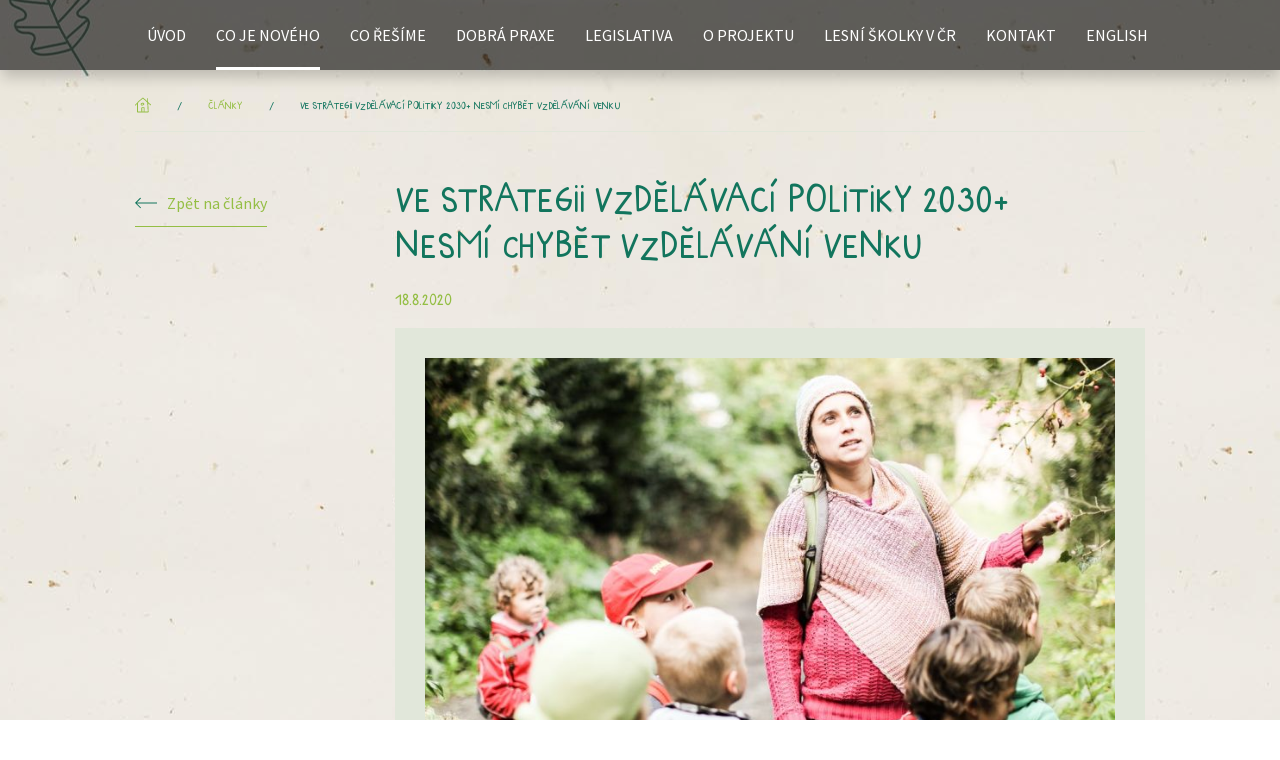

--- FILE ---
content_type: text/html; charset=utf-8
request_url: https://vlesejakodoma.cz/clanek/ve-strategii-vzdelavaci-politiky-2030-nesmi-chybet-vzdelavani-venku
body_size: 4446
content:
<!DOCTYPE html>
<html>
<head>
    <meta charset="UTF-8">
    <meta name="viewport" content="width=device-width, initial-scale=1.0">
    <meta name="author" content="https://www.ngs.cz">
    <meta name="format-detection" content="telephone=no">
    <meta name="robots" content="index, follow">
    <title>V lese jako doma</title>
    <meta name="description" content="V lese jako doma představuje dobrou praxi lesních mateřských škol a klubů v ČR. Základní informace o zázemí, hygieně a stravování na jednom místě.">
    <link rel="stylesheet" href="/static/css/style.css?1650874426" type="text/css">
    <script src="https://polyfill.io/v3/polyfill.min.js?features=Number.isNaN"></script>
</head>
<body>
    <header class="c-main-header js-main-header" style="box-shadow: 0px 8px 14px -1px rgb(0 0 0 / 20%); height: 70px; background: rgba(0,0,0,0.6);">
    <div class="l-container l-container--medium h-100">
        <div class="c-main-header__logo"><img src="/static/img/logo-dark.png"></div>
        <div class="row no-gutters h-100 c-main-header__container c-main-header__mobile-menu w-100 d-flex align-items-center">
            <div class="col-12 d-flex align-items-center justify-content-center h-100">
                    <ul class="c-main-header__list h-100">
                        <li class="c-main-header__item has-submenu"><a class="c-main-header__link js-scroll-to-anchor" href="/">Úvod</a></li>
                        <li class="c-main-header__item"><a class="c-main-header__link is-active js-scroll-to-anchor" href="/clanky">Co je nového</a></li>
                        <li class="c-main-header__item"><a class="c-main-header__link js-scroll-to-anchor" href="/#anchor-2">Co řešíme</a></li>
                        <li class="c-main-header__item"><a class="c-main-header__link js-scroll-to-anchor" href="/#anchor-3">Dobrá praxe</a></li>
                        <li class="c-main-header__item"><a class="c-main-header__link js-scroll-to-anchor" href="/#anchor-4">Legislativa</a></li>
                        <li class="c-main-header__item"><a class="c-main-header__link js-scroll-to-anchor" href="/#anchor-5">O projektu</a></li>
                        <li class="c-main-header__item"><a class="c-main-header__link js-scroll-to-anchor" target="_blank" href="https://www.lesnims.cz/">Lesní školky v ČR</a></li>
                        <li class="c-main-header__item"><a class="c-main-header__link js-scroll-to-anchor" href="/#anchor-7">Kontakt</a></li>
                        <li class="c-main-header__item"><a class="c-main-header__link" href="/en">ENGLISH</a></li>
                    </ul>
            </div>
        </div>
    </div>
    <div class="c-main-header__burger" data-toggle-burger>
        <div class="c-main-header__burger-line"></div>
    </div>
</header>

    <div class="l-wrap-content has-margin">
        <div class="l-container">
            <ul class="c-breadcrumbs">
                <li class="c-breadcrumbs__item"><a href="/">
                        <svg class="icon icon-home c-breadcrumbs__icon">
                            <use xlink:href="/static/img/symbol-defs.svg#icon-home"></use>
                        </svg></a></li>
                <li class="c-breadcrumbs__item">/</li>
                <li class="c-breadcrumbs__item"><a href="/clanky">Články</a></li>
                <li class="c-breadcrumbs__item">/</li>
                <li class="c-breadcrumbs__item">Ve Strategii vzdělávací politiky 2030+ nesmí chybět vzdělávání venku</li>
            </ul>
        </div>
        <div class="l-section py-5">
            <div class="l-container">
                <div class="row">
                    <div class="col-lg-3 mb-4"><a class="c-btn c-btn--arrow-left c-btn--green" href="/clanky">
                            <svg class="icon icon-home">
                                <use xlink:href="/static/img/symbol-defs.svg#icon-arrow-left"></use>
                            </svg>
                            <div class="c-btn__text">Zpět na články</div></a></div>
                    <div class="col-lg-9">
                        <div class="s-detail__content">
                            <h1 class="mb-3 u-max-width-3">Ve Strategii vzdělávací politiky 2030+ nesmí chybět vzdělávání venku</h1>
                            <p class="s-detail__date">18.8.2020</p>
                            <div class="c-box mb-4"><img src="/uploads/clanky/foto-ilustracni-gd.jpg"></div>
                            <p>MŠMT připravuje dokument, který bude určovat směr vzdělávací politiky v nejbližším desetiletí. Koncem června bylo veřejnosti představeno jeho znění a do 12. července bylo možné zasílat připomínky. Asociace lesních MŠ společně s dalšími organizacemi podala návrh na doplnění kapitoly věnované vzdělávání venku a rozvoji kompetenci pro kontakt s reálným světem.</p>
<p>Strategie klade oprávněný důraz na digitální vzdělávání a digitální kompetence technologií ve výuce. V rozšiřování digitálního vzdělávání a orientaci žáka ve virtuálním světě ale chybí vyvážení v obdobném důrazu na kontakt žáků s reálným světem. A to v situaci, kdy příležitostí pro rozvoj takových zkušeností a kompetencí výrazně ubývá. Zákonitě se bude více výuky odehrávat u obrazovky, což je nevyhnutelný trend, na který musí vzdělávání reagovat. Tento trend však zároveň představuje i riziko pro vyvážený a zdravý rozvoj mladých lidí, na což je potřeba také reagovat, a to právě důrazem na rozvoj příležitostí pro kontakt s reálným světem.</p>
<p>Návrh na změnu vychází mimo jiné ze Strategického rámce Česká republika 2030.</p>
<p><em>“V rychle se měnícím světě se rychle proměňuje a vyvíjí skladba potřebných znalostí a dovedností, a naopak narůstá potřeba přenositelných kompetencí. Na jedné straně např. vzrůstá potřeba rozvoje digitální gramotnosti (schopnosti zvládat digitální technologie, které rapidním tempem mění společnost na celém světě), na druhé straně roste naléhavost rozvoje snižujících se gramotností vztahujících se k nakládání s reálným světem.”</em></p>
<p><strong>VZDĚLÁVÁNÍ VENKU A KOMPETENCE PRO KONTAKT S REÁLNÝM SVĚTEM</strong></p>
<p>Vzdělávání venku je celosvětovým  trendem, a spojuje v sobě mnoho příležitostí k rozvoji klíčových kompetencí a osobnosti každého dítěte, žáka a studenta. Zároveň je účinnou prevencí před dopady negativních sociálních, environmentálních a ekonomických vlivů prostředí, jejichž zátěž stále narůstá. Vzdělávání venku přirozeně otevírá možnost uplatnit a rozšiřovat kompetence komplexně a v souvislostech.</p>
<p><em>"Celá řada výzkumů potvrdila, že učení venku může zlepšit nejen akademické výsledky vzdělávání (matematickou, čtenářskou a přírodovědnou gramotnost), ale také přirozeně rozvíjí dovednosti žáků zásadní pro jejich další život (sebedůvěru, spolupráci, kreativitu apod.), které tradiční výuka ve třídě spíše opomíjí. Přírodní prostředí také obnovuje pozornost a lépe naplňuje vývojové potřeby dětí, výuka je názornější a zábavnější, a tím vším posiluje jejich motivaci k učení a předchází kázeňským problémům,”</em> doplňuje Petr Daniš, ředitel vzdělávacího centra TEREZA.</p>
<p>Aktivity probíhající v okolí školy, navíc pozitivně ovlivňují vztah k místní historii i budoucnosti, kultuře i přírodě. Učení venku umožňuje komunikaci s lidmi, kteří v místě žijí a škola se tak (opět) stává centrem dění, které posiluje aktivní občanský život.</p>
<p><em>"Máme každodenní kontakt s lidmi v okolí školky. Děti znají příběhy lidí, které venku potkáváme a učí se s nimi přirozeně komunikovat. Když pak školka pořádá akci pro veřejnost, je velmi časté, že přicházejí lidé na pomoc nebo obráceně, školka pomáhá tam, kde je potřeba. Děti získávají zkušenost, že místo, kde žijí, mohou proměňovat k lepšímu,"</em> říká Tereza Valkounová z Asociace lesních MŠ.</p>
<p>Venku mohou být uplatněny dovednosti, které jsou ve škole skryté, což pomáhá méně studijně založeným žákům zažít úspěch. "Při programu venku se ukázalo, že má jeden žák, považovaný za slabšího, hluboké znalosti o horninách. Když měl prostor je uplatnit, všichni jej ocenili a to pomohlo jak jemu, tak i vztahům v celé třídě," dodává Valkounová.  Jednou z významných výhod pobytu venku je možnost pohybu, která obecně dětem v každodenním životě chybí. Pohyb je jednou ze základních potřeb zejména dětí a žáků mladšího školního věku, a jeho nedostatek se projevuje jak na zhoršujícím se fyzickém stavu (nárůst obezity, vady držení těla), tak v psychickém zdraví (jednostranně přetížená pozornost, stres). Vzdělávání venku by proto mělo být dostupné všem dětem, žákům i studentům, čímž bude jejich sociální, psychické i fyzické zdraví  účinně podpořeno.</p>
<p><strong>JAK ZMĚNIT STRATEGII</strong></p>
<p>Na přípravě návrhu spolupracovala Asociace lesních MŠ s dalšími střešními organizacemi (Pavučina, ČOSIV) a se vzdělávacím centrem Tereza. Podnět byl zapracován také do připomínek SKAV a Rady vlády pro udržitelný rozvoj. Ve společném návrhu byl podán podnět na změnu struktury tzv. Strategické linie věnované proměně obsahu, způsobům a hodnocení vzdělávání. Byla navržena nová kapitola “Vzdělávání reagující na proměny současného světa – kompetence pro 21. století,” která by zahrnovala jak digitální vzdělávání, tak i nově navrhované vzdělávání venku. Zapojené organizace se shodly na konkrétních opatřeních, které by Strategie v souvislosti se vzděláváním venku měla řešit:</p>
<ul>
<li><span>Integrovat vzdělávání venku do kurikula a organizace výuky</span></li>
<li>Rozvíjet podmínky a kompetence učitelů ke vzdělávání venku</li>
<li><span>Rozvoj kompetencí pro kontakt s reálným světem</span></li>
<li><span>Prevence sociálně-patologických jevů</span></li>
<li><span>Podpora fyzického a psychického zdraví dětí, žáků a studentů</span></li>
</ul>
<p> </p>
<p><span>Další podrobnosti najdete na <a href="https://www.lesnims.cz/aktuality-na-uvodni-strance/ve-strategii-vzdelavaci-politiky-2030-nesmi-chybet-vzdelavani-venku.html" target="_blank" rel="noopener">kmenových stránkách ALMŠ</a>. </span></p>
                        </div>
                    </div>
                </div>
            </div>
        </div>
    </div>

<footer class="c-footer u-color-white" id="anchor-7" data-anchor="anchor-7">
    <div class="l-container text-center">
        <div class="row d-flex align-items-center">
            <div class="col-12 col-md-auto mr-md-5 mb-3 mb-md-0"><img src="/static/img/logo.png"></div>
            <div class="col-12 col-md-auto mr-md-5 mb-3 mb-md-0">
                <p class="mb-0 u-font-weight-700 c-footer__text">Asociace lesních MŠ, z.s. <br>Šlikova 47, 169 00 Praha 6</p>
            </div>
            <div class="col-12 col-md-auto">
                <p class="mb-0"><a href="#">info@lesnims.cz</a><br><a href="#">www.lesnims.cz</a></p>
            </div>
        </div>
    </div>
</footer>

<script src="/static/js/static/jquery.js"></script>
<script src="/static/js/static/swiper.js"></script>
<script src="/static/js/script.min.js?1650874426"></script>
<script src="https://cdnjs.cloudflare.com/ajax/libs/gsap/latest/TweenMax.min.js"></script>
<script src="/static/js/script.min.js"></script>
<script src="/assets/vendor/nette.ajax.js/nette.ajax.js"></script>
<script>
    $(function () {
        $.nette.init();
    });
</script>
</body>
</html>


--- FILE ---
content_type: text/javascript
request_url: https://vlesejakodoma.cz/static/js/script.min.js?1650874426
body_size: 2073
content:
!function(e){var t={};function n(a){if(t[a])return t[a].exports;var i=t[a]={i:a,l:!1,exports:{}};return e[a].call(i.exports,i,i.exports,n),i.l=!0,i.exports}n.m=e,n.c=t,n.d=function(e,t,a){n.o(e,t)||Object.defineProperty(e,t,{configurable:!1,enumerable:!0,get:a})},n.n=function(e){var t=e&&e.__esModule?function(){return e.default}:function(){return e};return n.d(t,"a",t),t},n.o=function(e,t){return Object.prototype.hasOwnProperty.call(e,t)},n.p="../js/",n(n.s=0)}([function(e,t,n){"use strict";Object.defineProperty(t,"__esModule",{value:!0});var a=n(1),i=(n.n(a),n(2)),o=(n.n(i),n(3)),s=(n.n(o),n(4)),r=(n.n(s),n(5)),c=(n.n(r),n(6)),l=(n.n(c),n(7)),d=(n.n(l),n(8));n.n(d)},function(e,t){var n=jQuery;if(void 0!=n(".js-text-change").attr("data-text")){var a=n(".js-text-change").attr("data-text"),i=[],o=n("#changeText");a=a.split(","),n.each(a,function(e,t){i.push(t.replace(/[\[\]|"']+/g,""))});var s=i.length-1,r=0;function c(){r===s?r=0:r++,o.html(i[r])}c(),setInterval(function(){c()},3e3)}},function(e,t){function n(e){e.removeClass("is-open"),e.removeClass("is-megamenu"),$("body").removeClass("is-fixed")}$("[data-toggle-burger]").on("click",function(e){e.preventDefault(),e.stopPropagation();var t=$(this).closest(".js-main-header");t.hasClass("is-open")?n(t):function(e){e.addClass("is-open"),$("body").addClass("is-fixed")}(t)}),$(document).on("click",function(e){n($(".main-header"))})},function(e,t){$(window).scroll(function(e){$(this).scrollTop()>10?$(".c-main-header").addClass("is-scrolled"):($(".c-main-header").removeClass("is-scrolled"),window.innerWidth>=768&&($(".c-main-header").removeClass("is-active"),$(".js-toggle-mobile-menu").removeClass("is-active")))})},function(e,t){if(document.querySelector(".c-hero")){var n=.5,a=document.querySelector(".c-hero").getBoundingClientRect().height,i=document.querySelector(".c-hero").getBoundingClientRect().width,o={yMin:-a/5,yMax:-a/5,xMin:0,xMax:i,scaleMin:.1,scaleMax:.25,scaleXMin:.1,scaleXMax:1,scaleYMin:1,scaleYMax:2,opacityMin:.1,opacityMax:.4},s={yMin:.4*a,yMax:.9*-a,xMin:.1*i,xMax:.9*i,scaleMin:.2,scaleMax:.8,opacityMin:.5,opacityMax:1},r={yMin:-a/2,yMax:180-a,xMin:-100,xMax:i+180,scaleMin:.1,scaleMax:1,opacityMin:.4,opacityMax:.7};window.onload=function(){var e,t;for(e=0;e<60;e+=1)(t=document.createElement("div")).classList.add("spark"),document.querySelector(".c-hero").appendChild(t),l(t)}}function c(e,t){var n=e[t+"Min"];return n+(e[t+"Max"]-n)*Math.random()}function l(e){var t,a,i=10/n*(.7+.4*Math.random()),d=i*Math.random(),u=(i+1)*(.2+.3*Math.random());TweenLite.set(e,{y:c(o,"y"),x:c(o,"x"),scaleX:c(o,"scaleX"),scaleY:c(o,"scaleY"),scale:c(o,"scale"),opacity:c(o,"opacity"),visibility:"hidden"}),TweenLite.to(e,u,{delay:d,y:c(s,"y"),ease:(t=Linear.easeOut,a=Back.easeInOut,Math.random()<.5?a:t)}),TweenLite.to(e,i-u,{delay:u+d,y:c(r,"y"),ease:Back.easeIn}),TweenLite.to(e,u,{delay:d,x:c(s,"x"),ease:Power1.easeOut}),TweenLite.to(e,i-u,{delay:u+d,x:c(r,"x"),ease:Power1.easeIn}),u=i*(.5+.3*Math.random()),TweenLite.to(e,u,{delay:d,scale:c(s,"scale"),autoAlpha:c(s,"opacity"),ease:Linear.easeNone}),TweenLite.to(e,i-u,{delay:u+d,scale:c(r,"scale"),autoAlpha:c(r,"opacity"),ease:Linear.easeNone,onComplete:l,onCompleteParams:[e]})}},function(e,t){const n=$(".js-animation-sequence"),a=new IntersectionObserver(function(e){for(var t=0;t<e.length;t++)e[t].intersectionRatio>0&&!$(e[t].target).hasClass("is-animate")&&i(e[t].target)},{rootMargin:"0px 0px -200px 0px"});function i(e){const t=$(e).attr("data-anim-delay")?$(e).attr("data-anim-delay"):300;$(e).find(".c-animation__item").each(function(e){$(this).css("animation-delay",t*e+"ms")}),$(e).addClass("is-animate")}n.length>0&&n.each(function(e){a.observe(this)});const o=$(".js-animation-counter"),s=new IntersectionObserver(function(e){for(var t=0;t<e.length;t++)e[t].intersectionRatio>0&&!$(e[t].target).hasClass("is-animate")&&c(e[t].target)},{rootMargin:"0px 0px -20px 0px"});o.length>0&&o.each(function(e){s.observe(this)});const r=Math.round(8e3/(1e3/60)),c=e=>{$(e).hasClass("is-animate")||(e.classList.add("is-animate"),e.querySelectorAll(".js-animation-counter-item").forEach(e=>{l(e)}))},l=e=>{let t=0;const n=parseInt(e.innerHTML,10),a=setInterval(()=>{const i=(e=>e*(2-e))(++t/r),o=Math.round(n*i);parseInt(e.innerHTML,10)!==o&&(e.innerHTML=o),t===r&&clearInterval(a)},1e3/60)}},function(e,t){!function(){const e=function(e){const t=e.length?e.offset().top:parseInt(e,10),n=$(".js-main-header").outerHeight();$("body, html").animate({scrollTop:t-n},500)};(function(){if(window.location.hash&&window.location.hash.length){const t=$('*[data-anchor="'+window.location.hash.substr(1)+'"]');t.length&&e(t)}})(),$(".js-scroll-to-anchor").on("click",function(t){const n=$(this).attr("href").split("#")[1];if(console.log(n),n){const a=$('*[data-anchor="'+n+'"]');a.length&&(t.preventDefault(),e(a))}})}()},function(e,t){var n=$(".js-thumb-slider");n&&n.each(function(e){!function(e,t){var n=e.find(".js-thumb-slider-bottom")[0],a=e.find(".js-thumb-slider-top")[0],i=e.find(".swiper-button-prev")[0],o=e.find(".swiper-button-next")[0];window["thumbSliderBottom"+t]=new Swiper(n,{spaceBetween:10,slidesPerView:"auto",freeMode:!0,watchSlidesVisibility:!0,watchSlidesProgress:!0}),window["thumbSliderTop"+t]=new Swiper(a,{spaceBetween:10,navigation:{nextEl:o,prevEl:i},thumbs:{swiper:window["thumbSliderBottom"+t]}})}($(this),e)})},function(e,t){$(".js-toggle-info-box").on("click",function(e){e.preventDefault(),$(this).closest(".js-info-box").toggleClass("is-open");var t=$(this).attr("data-title"),n=$(this).text();$(this).attr("data-title",n),$(this).text(t)})}]);

--- FILE ---
content_type: image/svg+xml
request_url: https://vlesejakodoma.cz/static/img/symbol-defs.svg
body_size: 3210
content:
<svg aria-hidden="true" style="position: absolute; width: 0; height: 0; overflow: hidden;" version="1.1" xmlns="http://www.w3.org/2000/svg" xmlns:xlink="http://www.w3.org/1999/xlink">
<defs>
<symbol id="icon-earth-globe" viewBox="0 0 32 32">
<path  d="M16 0c8.844 0 16 7.157 16 16s-7.157 16-16 16c-8.844 0-16-7.157-16-16s7.157-16 16-16zM10.014 3.199c-4.724 2.213-8.139 7.044-8.139 12.801 0 7.808 6.318 14.125 14.125 14.125 1.351 0 2.673-0.189 3.936-0.554v0l-0.431-1.86c-0.059-0.253-0.010-0.519 0.135-0.735v0l2.394-3.563c0.262-0.39 0.773-0.526 1.194-0.317v0l3.714 1.837c1.079-1.316 1.899-2.799 2.437-4.386v0l-3.641 0.444c-0.342 0.042-0.677-0.107-0.875-0.384v0l-2.375-3.313c-0.178-0.248-0.224-0.567-0.123-0.855v0l1.573-4.503-6.24-4.178-5.645 1.4c-0.207 0.051-0.425 0.031-0.618-0.059v0l-2.577-1.188c-0.471-0.217-0.677-0.777-0.458-1.247v0zM23.133 25.142l-1.709 2.543 0.288 1.242c1.414-0.625 2.726-1.488 3.887-2.565v0l-2.466-1.22zM14.563 12.313c0.297 0 0.576 0.14 0.752 0.378v0l5.062 6.813c0.264 0.355 0.244 0.847-0.049 1.179v0l-6.563 7.438c-0.363 0.412-1.003 0.425-1.383 0.025v0l-2.375-2.5c-0.192-0.202-0.284-0.479-0.251-0.755v0l0.34-2.892-3.358-6.176c-0.205-0.378-0.127-0.847 0.189-1.138v0l2.312-2.125c0.173-0.159 0.399-0.247 0.634-0.247v0zM14.091 14.188h-3.851l-1.505 1.383 3.15 5.795c0.093 0.17 0.13 0.365 0.107 0.557v0l-0.324 2.751 1.367 1.439 5.382-6.1-4.328-5.824zM16 1.875c-1.198 0-2.374 0.149-3.506 0.437v0l-1.997 4.293 1.424 0.656 5.729-1.421c0.256-0.064 0.528-0.016 0.747 0.131v0l7.188 4.813c0.355 0.238 0.504 0.685 0.363 1.088v0l-1.652 4.728 1.767 2.465 3.824-0.467c0.157-0.848 0.238-1.717 0.238-2.598 0-7.808-6.318-14.125-14.125-14.125z"></path>
</symbol>
<symbol id="icon-fcb-copy" viewBox="0 0 32 32">
<path  d="M16 0c8.837 0 16 7.163 16 16s-7.163 16-16 16c-8.837 0-16-7.163-16-16s7.163-16 16-16zM16.678 10.667h-1.355c-1.13 0.002-1.366 0.011-1.951 0.037-0.633 0.029-0.979 0.135-1.207 0.224-0.304 0.119-0.521 0.26-0.748 0.487s-0.369 0.444-0.487 0.748c-0.089 0.229-0.194 0.573-0.224 1.207-0.027 0.585-0.035 0.821-0.037 1.951v1.355c0.002 1.131 0.011 1.367 0.037 1.952 0.029 0.633 0.135 0.979 0.224 1.206 0.119 0.304 0.26 0.521 0.487 0.748s0.444 0.37 0.748 0.487c0.229 0.089 0.574 0.195 1.207 0.225 0.584 0.027 0.821 0.035 1.951 0.037l0.678 0c0.064 0 0.127 0 0.187-0l0.491-0c1.131-0.002 1.367-0.010 1.952-0.037 0.633-0.029 0.979-0.136 1.207-0.225 0.303-0.118 0.52-0.259 0.748-0.487s0.369-0.444 0.486-0.748c0.089-0.228 0.195-0.573 0.224-1.206 0.027-0.585 0.036-0.821 0.038-1.952l0-0.491 0-0.187c0-0.064 0-0.127-0-0.187l-0-0.491c-0.002-1.13-0.010-1.366-0.038-1.951-0.028-0.634-0.135-0.979-0.224-1.207-0.118-0.304-0.259-0.521-0.486-0.748s-0.445-0.369-0.748-0.487c-0.229-0.089-0.574-0.194-1.207-0.224-0.153-0.007-0.282-0.013-0.409-0.017l-0.127-0.004c-0.321-0.010-0.678-0.014-1.415-0.016zM16 12.66c1.845 0 3.341 1.495 3.341 3.34s-1.495 3.341-3.341 3.341c-1.844 0-3.341-1.495-3.341-3.341s1.496-3.34 3.341-3.34zM16 13.831c-1.198 0-2.168 0.971-2.168 2.169s0.97 2.169 2.168 2.169c1.198 0 2.169-0.971 2.169-2.169s-0.971-2.169-2.169-2.169zM19.473 11.747c0.431 0 0.78 0.349 0.78 0.78s-0.349 0.781-0.78 0.781c-0.431 0-0.78-0.35-0.78-0.781s0.349-0.78 0.78-0.78z"></path>
</symbol>
<symbol id="icon-fcb" viewBox="0 0 32 32">
<path d="M16 0c8.837 0 16 7.163 16 16s-7.163 16-16 16c-8.837 0-16-7.163-16-16s7.163-16 16-16zM18 10.667h-1.333c-1.105 0-2 0.895-2 2v1.667h-1.333v1.667h1.333v5.333h2v-5.333h1.333l0.667-1.667h-2v-1.333c0-0.368 0.299-0.667 0.667-0.667h0.667v-1.667z"></path>
</symbol>
<symbol id="icon-left-arrow-small" viewBox="0 0 32 32">
<path  d="M6.541 14.751l14.241-14.24c0.329-0.33 0.769-0.511 1.238-0.511s0.909 0.182 1.238 0.511l1.049 1.048c0.682 0.683 0.682 1.794 0 2.476l-11.958 11.958 11.971 11.971c0.329 0.33 0.511 0.769 0.511 1.238s-0.182 0.909-0.511 1.238l-1.049 1.048c-0.33 0.33-0.769 0.511-1.238 0.511s-0.909-0.182-1.238-0.511l-14.254-14.253c-0.33-0.331-0.511-0.772-0.51-1.242-0.001-0.471 0.18-0.912 0.51-1.243z"></path>
</symbol>
<symbol id="icon-linked-in" viewBox="0 0 32 32">
<path  d="M16 0c8.837 0 16 7.163 16 16s-7.163 16-16 16c-8.837 0-16-7.163-16-16s7.163-16 16-16zM13.088 13.989h-2.287v6.879h2.287v-6.879zM18.701 13.827c-1.234 0-2.061 1.159-2.061 1.159v0-0.998h-2.287v6.879h2.287v-3.842l0.002-0.123c0.006-0.163 0.025-0.318 0.073-0.435 0.165-0.411 0.541-0.836 1.173-0.836 0.827 0 1.158 0.631 1.158 1.556v0 3.68h2.286v-3.944l-0.003-0.178c-0.062-1.99-1.168-2.918-2.63-2.918zM11.96 10.672c-0.782 0-1.294 0.514-1.294 1.189 0 0.66 0.496 1.188 1.264 1.188v0h0.015l0.112-0.004c0.732-0.047 1.182-0.556 1.182-1.185-0.015-0.675-0.496-1.189-1.279-1.189z"></path>
</symbol>
<symbol id="icon-mail" viewBox="0 0 32 32">
<path  d="M16 0c8.837 0 16 7.163 16 16s-7.163 16-16 16c-8.837 0-16-7.163-16-16s7.163-16 16-16zM15.972 10.667l-5.292 3.368v7.298h10.584v-7.298l-5.292-3.368zM16.73 18.019l3.343 2.431h-8.203l3.343-2.431 0.758 0.551 0.758-0.551zM11.562 15.363l2.902 2.11-2.902 2.111v-4.221zM20.382 15.363v4.221l-2.902-2.111 2.902-2.111zM15.972 11.712l4.23 2.692-4.23 3.076-4.23-3.076 4.23-2.691z"></path>
</symbol>
<symbol id="icon-right-arrow" viewBox="0 0 32 32">
<path  d="M31.633 14.865c-0-0-0.001-0.001-0.001-0.001l-6.532-6.5c-0.489-0.487-1.281-0.485-1.768 0.004s-0.485 1.281 0.004 1.768l4.385 4.364h-26.472c-0.69 0-1.25 0.56-1.25 1.25s0.56 1.25 1.25 1.25h26.472l-4.385 4.364c-0.489 0.487-0.491 1.278-0.004 1.768s1.279 0.491 1.768 0.004l6.532-6.5c0-0 0.001-0.001 0.001-0.001 0.49-0.489 0.488-1.283-0-1.77z"></path>
</symbol>
<symbol id="icon-right-arrow-small" viewBox="0 0 32 32">
<path  d="M24.321 14.751l-14.241-14.24c-0.329-0.33-0.769-0.511-1.238-0.511s-0.909 0.182-1.238 0.511l-1.049 1.048c-0.682 0.683-0.682 1.794 0 2.476l11.958 11.958-11.971 11.971c-0.329 0.33-0.511 0.769-0.511 1.238s0.182 0.909 0.511 1.238l1.049 1.048c0.33 0.33 0.769 0.511 1.238 0.511s0.909-0.182 1.238-0.511l14.254-14.253c0.33-0.331 0.511-0.772 0.51-1.242 0.001-0.471-0.18-0.912-0.51-1.243z"></path>
</symbol>
<symbol id="icon-search" viewBox="0 0 32 32">
<path  d="M4.024 4.024c2.595-2.595 6.045-4.024 9.715-4.024s7.12 1.429 9.715 4.024c2.595 2.595 4.024 6.045 4.024 9.715 0 3.355-1.195 6.526-3.383 9.029l7.63 7.63c0.367 0.366 0.367 0.961 0 1.327-0.183 0.183-0.423 0.275-0.664 0.275s-0.48-0.092-0.664-0.275l-7.63-7.63c-2.502 2.188-5.673 3.383-9.029 3.383-3.67 0-7.12-1.429-9.715-4.024s-4.024-6.045-4.024-9.715 1.429-7.12 4.024-9.715zM5.351 22.127c4.625 4.625 12.15 4.625 16.775 0s4.625-12.15 0-16.775c-2.313-2.313-5.35-3.469-8.388-3.469s-6.075 1.157-8.388 3.469c-4.625 4.625-4.625 12.15 0 16.775z"></path>
</symbol>
<symbol id="icon-home" viewBox="0 0 26 24">
<path d="M25.936 11.238c-1.629-1.201-3.141-2.541-4.595-3.938-0.087-1.871-0.145-3.714-0.145-5.585 0-0.893-1.454-0.893-1.454 0 0 1.368 0.029 2.765 0.087 4.133-2.065-1.955-4.1-3.938-6.398-5.641-0.233-0.168-0.611-0.307-0.872-0.112-4.682 3.351-8.811 7.205-12.388 11.617-0.582 0.698 0.465 1.704 1.018 0.977 0.698-0.866 1.425-1.704 2.152-2.513-0.029 4.385-0.087 8.741-0.087 13.125 0 0.391 0.32 0.698 0.727 0.698h17.506c0.378 0 0.727-0.307 0.727-0.698-0.174-4.664-0.552-9.327-0.785-13.991 1.105 1.005 2.268 1.983 3.49 2.904 0.698 0.531 1.745-0.447 1.018-0.977zM13.779 16.973l0.176-0.010c0.145 0 0.116 1.257 0.116 1.48 0.029 1.313 0.029 2.653 0 3.965 0 0.084 0 0.14 0.029 0.223h-2.21c-0.145-1.173-0.233-2.346-0.262-3.491-0.029-0.503-0.029-1.005-0.029-1.508 0-0.81 0.117-0.559 0.931-0.586 0.116-0.007 0.235-0.014 0.354-0.021l0.718-0.042c0.060-0.003 0.119-0.007 0.178-0.011zM20.73 22.604h-5.263c0.029-0.056 0.029-0.14 0.029-0.223 0.029-1.815 0.029-3.63-0.029-5.446-0.029-1.452-1.308-1.396-2.501-1.34-0.989 0.056-2.704-0.14-2.821 1.201-0.175 1.899 0.058 3.91 0.262 5.809h-5.7c0-4.664 0.087-9.327 0.116-13.991 2.472-2.569 5.147-4.915 8.055-7.010 2.501 1.927 4.711 4.161 7.008 6.311 0.233 4.887 0.64 9.774 0.843 14.689zM9.36 10.037c-0.378 0.977 0.087 2.122 0.989 2.569 0.116 0.14 0.291 0.251 0.523 0.251 1.512 0.056 3.49-0.112 4.071-1.759 0.494-1.424-0.552-2.569-2.007-2.737-1.338-0.14-3.053 0.363-3.577 1.676zM13.373 10.986c-0.436 0.475-1.192 0.531-1.861 0.503-0.087-0.056-0.204-0.084-0.349-0.084-0.669-0.028-0.494-0.866-0.204-1.173 0.436-0.447 1.192-0.503 1.774-0.475 0.756 0.028 1.163 0.614 0.64 1.229z"></path>
</symbol>
<symbol id="icon-arrow-left" viewBox="0 0 34 20">
<path d="M8.239 18.236l1.088-1.088-6.382-6.379h31.274v-1.538h-31.274l6.382-6.379-1.088-1.088-8.239 8.236z"></path>
</symbol>
<symbol id="icon-arrow-right" viewBox="0 0 34 20">
<path d="M25.98 1.764l-1.088 1.088 6.382 6.379h-31.274v1.538h31.274l-6.382 6.379 1.088 1.088 8.239-8.236-8.239-8.236z"></path>
</symbol>
</defs>
</svg>


--- FILE ---
content_type: text/javascript
request_url: https://vlesejakodoma.cz/static/js/script.min.js
body_size: 2073
content:
!function(e){var t={};function n(a){if(t[a])return t[a].exports;var i=t[a]={i:a,l:!1,exports:{}};return e[a].call(i.exports,i,i.exports,n),i.l=!0,i.exports}n.m=e,n.c=t,n.d=function(e,t,a){n.o(e,t)||Object.defineProperty(e,t,{configurable:!1,enumerable:!0,get:a})},n.n=function(e){var t=e&&e.__esModule?function(){return e.default}:function(){return e};return n.d(t,"a",t),t},n.o=function(e,t){return Object.prototype.hasOwnProperty.call(e,t)},n.p="../js/",n(n.s=0)}([function(e,t,n){"use strict";Object.defineProperty(t,"__esModule",{value:!0});var a=n(1),i=(n.n(a),n(2)),o=(n.n(i),n(3)),s=(n.n(o),n(4)),r=(n.n(s),n(5)),c=(n.n(r),n(6)),l=(n.n(c),n(7)),d=(n.n(l),n(8));n.n(d)},function(e,t){var n=jQuery;if(void 0!=n(".js-text-change").attr("data-text")){var a=n(".js-text-change").attr("data-text"),i=[],o=n("#changeText");a=a.split(","),n.each(a,function(e,t){i.push(t.replace(/[\[\]|"']+/g,""))});var s=i.length-1,r=0;function c(){r===s?r=0:r++,o.html(i[r])}c(),setInterval(function(){c()},3e3)}},function(e,t){function n(e){e.removeClass("is-open"),e.removeClass("is-megamenu"),$("body").removeClass("is-fixed")}$("[data-toggle-burger]").on("click",function(e){e.preventDefault(),e.stopPropagation();var t=$(this).closest(".js-main-header");t.hasClass("is-open")?n(t):function(e){e.addClass("is-open"),$("body").addClass("is-fixed")}(t)}),$(document).on("click",function(e){n($(".main-header"))})},function(e,t){$(window).scroll(function(e){$(this).scrollTop()>10?$(".c-main-header").addClass("is-scrolled"):($(".c-main-header").removeClass("is-scrolled"),window.innerWidth>=768&&($(".c-main-header").removeClass("is-active"),$(".js-toggle-mobile-menu").removeClass("is-active")))})},function(e,t){if(document.querySelector(".c-hero")){var n=.5,a=document.querySelector(".c-hero").getBoundingClientRect().height,i=document.querySelector(".c-hero").getBoundingClientRect().width,o={yMin:-a/5,yMax:-a/5,xMin:0,xMax:i,scaleMin:.1,scaleMax:.25,scaleXMin:.1,scaleXMax:1,scaleYMin:1,scaleYMax:2,opacityMin:.1,opacityMax:.4},s={yMin:.4*a,yMax:.9*-a,xMin:.1*i,xMax:.9*i,scaleMin:.2,scaleMax:.8,opacityMin:.5,opacityMax:1},r={yMin:-a/2,yMax:180-a,xMin:-100,xMax:i+180,scaleMin:.1,scaleMax:1,opacityMin:.4,opacityMax:.7};window.onload=function(){var e,t;for(e=0;e<60;e+=1)(t=document.createElement("div")).classList.add("spark"),document.querySelector(".c-hero").appendChild(t),l(t)}}function c(e,t){var n=e[t+"Min"];return n+(e[t+"Max"]-n)*Math.random()}function l(e){var t,a,i=10/n*(.7+.4*Math.random()),d=i*Math.random(),u=(i+1)*(.2+.3*Math.random());TweenLite.set(e,{y:c(o,"y"),x:c(o,"x"),scaleX:c(o,"scaleX"),scaleY:c(o,"scaleY"),scale:c(o,"scale"),opacity:c(o,"opacity"),visibility:"hidden"}),TweenLite.to(e,u,{delay:d,y:c(s,"y"),ease:(t=Linear.easeOut,a=Back.easeInOut,Math.random()<.5?a:t)}),TweenLite.to(e,i-u,{delay:u+d,y:c(r,"y"),ease:Back.easeIn}),TweenLite.to(e,u,{delay:d,x:c(s,"x"),ease:Power1.easeOut}),TweenLite.to(e,i-u,{delay:u+d,x:c(r,"x"),ease:Power1.easeIn}),u=i*(.5+.3*Math.random()),TweenLite.to(e,u,{delay:d,scale:c(s,"scale"),autoAlpha:c(s,"opacity"),ease:Linear.easeNone}),TweenLite.to(e,i-u,{delay:u+d,scale:c(r,"scale"),autoAlpha:c(r,"opacity"),ease:Linear.easeNone,onComplete:l,onCompleteParams:[e]})}},function(e,t){const n=$(".js-animation-sequence"),a=new IntersectionObserver(function(e){for(var t=0;t<e.length;t++)e[t].intersectionRatio>0&&!$(e[t].target).hasClass("is-animate")&&i(e[t].target)},{rootMargin:"0px 0px -200px 0px"});function i(e){const t=$(e).attr("data-anim-delay")?$(e).attr("data-anim-delay"):300;$(e).find(".c-animation__item").each(function(e){$(this).css("animation-delay",t*e+"ms")}),$(e).addClass("is-animate")}n.length>0&&n.each(function(e){a.observe(this)});const o=$(".js-animation-counter"),s=new IntersectionObserver(function(e){for(var t=0;t<e.length;t++)e[t].intersectionRatio>0&&!$(e[t].target).hasClass("is-animate")&&c(e[t].target)},{rootMargin:"0px 0px -20px 0px"});o.length>0&&o.each(function(e){s.observe(this)});const r=Math.round(8e3/(1e3/60)),c=e=>{$(e).hasClass("is-animate")||(e.classList.add("is-animate"),e.querySelectorAll(".js-animation-counter-item").forEach(e=>{l(e)}))},l=e=>{let t=0;const n=parseInt(e.innerHTML,10),a=setInterval(()=>{const i=(e=>e*(2-e))(++t/r),o=Math.round(n*i);parseInt(e.innerHTML,10)!==o&&(e.innerHTML=o),t===r&&clearInterval(a)},1e3/60)}},function(e,t){!function(){const e=function(e){const t=e.length?e.offset().top:parseInt(e,10),n=$(".js-main-header").outerHeight();$("body, html").animate({scrollTop:t-n},500)};(function(){if(window.location.hash&&window.location.hash.length){const t=$('*[data-anchor="'+window.location.hash.substr(1)+'"]');t.length&&e(t)}})(),$(".js-scroll-to-anchor").on("click",function(t){const n=$(this).attr("href").split("#")[1];if(console.log(n),n){const a=$('*[data-anchor="'+n+'"]');a.length&&(t.preventDefault(),e(a))}})}()},function(e,t){var n=$(".js-thumb-slider");n&&n.each(function(e){!function(e,t){var n=e.find(".js-thumb-slider-bottom")[0],a=e.find(".js-thumb-slider-top")[0],i=e.find(".swiper-button-prev")[0],o=e.find(".swiper-button-next")[0];window["thumbSliderBottom"+t]=new Swiper(n,{spaceBetween:10,slidesPerView:"auto",freeMode:!0,watchSlidesVisibility:!0,watchSlidesProgress:!0}),window["thumbSliderTop"+t]=new Swiper(a,{spaceBetween:10,navigation:{nextEl:o,prevEl:i},thumbs:{swiper:window["thumbSliderBottom"+t]}})}($(this),e)})},function(e,t){$(".js-toggle-info-box").on("click",function(e){e.preventDefault(),$(this).closest(".js-info-box").toggleClass("is-open");var t=$(this).attr("data-title"),n=$(this).text();$(this).attr("data-title",n),$(this).text(t)})}]);

--- FILE ---
content_type: text/javascript
request_url: https://vlesejakodoma.cz/static/js/static/swiper.js
body_size: 44160
content:
/**
 * Swiper 6.2.0
 * Most modern mobile touch slider and framework with hardware accelerated transitions
 * http://swiperjs.com
 *
 * Copyright 2014-2020 Vladimir Kharlampidi
 *
 * Released under the MIT License
 *
 * Released on: September 4, 2020
 */

!function(e, t) {
  "object" == typeof exports && "undefined" != typeof module ? module.exports = t() : "function" == typeof define && define.amd ? define(t) : (e = e || self).Swiper = t()
}(this, (function() {
  "use strict";
  function e(e, t) {
      for (var i = 0; i < t.length; i++) {
          var s = t[i];
          s.enumerable = s.enumerable || !1,
          s.configurable = !0,
          "value"in s && (s.writable = !0),
          Object.defineProperty(e, s.key, s)
      }
  }
  function t() {
      return (t = Object.assign || function(e) {
          for (var t = 1; t < arguments.length; t++) {
              var i = arguments[t];
              for (var s in i)
                  Object.prototype.hasOwnProperty.call(i, s) && (e[s] = i[s])
          }
          return e
      }
      ).apply(this, arguments)
  }
  function i(e) {
      return null !== e && "object" == typeof e && "constructor"in e && e.constructor === Object
  }
  function s(e, t) {
      void 0 === e && (e = {}),
      void 0 === t && (t = {}),
      Object.keys(t).forEach((function(a) {
          void 0 === e[a] ? e[a] = t[a] : i(t[a]) && i(e[a]) && Object.keys(t[a]).length > 0 && s(e[a], t[a])
      }
      ))
  }
  var a = {
      body: {},
      addEventListener: function() {},
      removeEventListener: function() {},
      activeElement: {
          blur: function() {},
          nodeName: ""
      },
      querySelector: function() {
          return null
      },
      querySelectorAll: function() {
          return []
      },
      getElementById: function() {
          return null
      },
      createEvent: function() {
          return {
              initEvent: function() {}
          }
      },
      createElement: function() {
          return {
              children: [],
              childNodes: [],
              style: {},
              setAttribute: function() {},
              getElementsByTagName: function() {
                  return []
              }
          }
      },
      createElementNS: function() {
          return {}
      },
      importNode: function() {
          return null
      },
      location: {
          hash: "",
          host: "",
          hostname: "",
          href: "",
          origin: "",
          pathname: "",
          protocol: "",
          search: ""
      }
  };
  function r() {
      var e = "undefined" != typeof document ? document : {};
      return s(e, a),
      e
  }
  var n = {
      document: a,
      navigator: {
          userAgent: ""
      },
      location: {
          hash: "",
          host: "",
          hostname: "",
          href: "",
          origin: "",
          pathname: "",
          protocol: "",
          search: ""
      },
      history: {
          replaceState: function() {},
          pushState: function() {},
          go: function() {},
          back: function() {}
      },
      CustomEvent: function() {
          return this
      },
      addEventListener: function() {},
      removeEventListener: function() {},
      getComputedStyle: function() {
          return {
              getPropertyValue: function() {
                  return ""
              }
          }
      },
      Image: function() {},
      Date: function() {},
      screen: {},
      setTimeout: function() {},
      clearTimeout: function() {},
      matchMedia: function() {
          return {}
      },
      requestAnimationFrame: function(e) {
          return "undefined" == typeof setTimeout ? (e(),
          null) : setTimeout(e, 0)
      },
      cancelAnimationFrame: function(e) {
          "undefined" != typeof setTimeout && clearTimeout(e)
      }
  };
  function l() {
      var e = "undefined" != typeof window ? window : {};
      return s(e, n),
      e
  }
  function o(e) {
      return (o = Object.setPrototypeOf ? Object.getPrototypeOf : function(e) {
          return e.__proto__ || Object.getPrototypeOf(e)
      }
      )(e)
  }
  function d(e, t) {
      return (d = Object.setPrototypeOf || function(e, t) {
          return e.__proto__ = t,
          e
      }
      )(e, t)
  }
  function h() {
      if ("undefined" == typeof Reflect || !Reflect.construct)
          return !1;
      if (Reflect.construct.sham)
          return !1;
      if ("function" == typeof Proxy)
          return !0;
      try {
          return Date.prototype.toString.call(Reflect.construct(Date, [], (function() {}
          ))),
          !0
      } catch (e) {
          return !1
      }
  }
  function p(e, t, i) {
      return (p = h() ? Reflect.construct : function(e, t, i) {
          var s = [null];
          s.push.apply(s, t);
          var a = new (Function.bind.apply(e, s));
          return i && d(a, i.prototype),
          a
      }
      ).apply(null, arguments)
  }
  function u(e) {
      var t = "function" == typeof Map ? new Map : void 0;
      return (u = function(e) {
          if (null === e || (i = e,
          -1 === Function.toString.call(i).indexOf("[native code]")))
              return e;
          var i;
          if ("function" != typeof e)
              throw new TypeError("Super expression must either be null or a function");
          if (void 0 !== t) {
              if (t.has(e))
                  return t.get(e);
              t.set(e, s)
          }
          function s() {
              return p(e, arguments, o(this).constructor)
          }
          return s.prototype = Object.create(e.prototype, {
              constructor: {
                  value: s,
                  enumerable: !1,
                  writable: !0,
                  configurable: !0
              }
          }),
          d(s, e)
      }
      )(e)
  }
  var c = function(e) {
      var t, i;
      function s(t) {
          var i, s, a;
          return i = e.call.apply(e, [this].concat(t)) || this,
          s = function(e) {
              if (void 0 === e)
                  throw new ReferenceError("this hasn't been initialised - super() hasn't been called");
              return e
          }(i),
          a = s.__proto__,
          Object.defineProperty(s, "__proto__", {
              get: function() {
                  return a
              },
              set: function(e) {
                  a.__proto__ = e
              }
          }),
          i
      }
      return i = e,
      (t = s).prototype = Object.create(i.prototype),
      t.prototype.constructor = t,
      t.__proto__ = i,
      s
  }(u(Array));
  function v(e) {
      void 0 === e && (e = []);
      var t = [];
      return e.forEach((function(e) {
          Array.isArray(e) ? t.push.apply(t, v(e)) : t.push(e)
      }
      )),
      t
  }
  function f(e, t) {
      return Array.prototype.filter.call(e, t)
  }
  function m(e, t) {
      var i = l()
        , s = r()
        , a = [];
      if (!t && e instanceof c)
          return e;
      if (!e)
          return new c(a);
      if ("string" == typeof e) {
          var n = e.trim();
          if (n.indexOf("<") >= 0 && n.indexOf(">") >= 0) {
              var o = "div";
              0 === n.indexOf("<li") && (o = "ul"),
              0 === n.indexOf("<tr") && (o = "tbody"),
              0 !== n.indexOf("<td") && 0 !== n.indexOf("<th") || (o = "tr"),
              0 === n.indexOf("<tbody") && (o = "table"),
              0 === n.indexOf("<option") && (o = "select");
              var d = s.createElement(o);
              d.innerHTML = n;
              for (var h = 0; h < d.childNodes.length; h += 1)
                  a.push(d.childNodes[h])
          } else
              a = function(e, t) {
                  if ("string" != typeof e)
                      return [e];
                  for (var i = [], s = t.querySelectorAll(e), a = 0; a < s.length; a += 1)
                      i.push(s[a]);
                  return i
              }(e.trim(), t || s)
      } else if (e.nodeType || e === i || e === s)
          a.push(e);
      else if (Array.isArray(e)) {
          if (e instanceof c)
              return e;
          a = e
      }
      return new c(function(e) {
          for (var t = [], i = 0; i < e.length; i += 1)
              -1 === t.indexOf(e[i]) && t.push(e[i]);
          return t
      }(a))
  }
  m.fn = c.prototype;
  var g, w, b, y = {
      addClass: function() {
          for (var e = arguments.length, t = new Array(e), i = 0; i < e; i++)
              t[i] = arguments[i];
          var s = v(t.map((function(e) {
              return e.split(" ")
          }
          )));
          return this.forEach((function(e) {
              var t;
              (t = e.classList).add.apply(t, s)
          }
          )),
          this
      },
      removeClass: function() {
          for (var e = arguments.length, t = new Array(e), i = 0; i < e; i++)
              t[i] = arguments[i];
          var s = v(t.map((function(e) {
              return e.split(" ")
          }
          )));
          return this.forEach((function(e) {
              var t;
              (t = e.classList).remove.apply(t, s)
          }
          )),
          this
      },
      hasClass: function() {
          for (var e = arguments.length, t = new Array(e), i = 0; i < e; i++)
              t[i] = arguments[i];
          var s = v(t.map((function(e) {
              return e.split(" ")
          }
          )));
          return f(this, (function(e) {
              return s.filter((function(t) {
                  return e.classList.contains(t)
              }
              )).length > 0
          }
          )).length > 0
      },
      toggleClass: function() {
          for (var e = arguments.length, t = new Array(e), i = 0; i < e; i++)
              t[i] = arguments[i];
          var s = v(t.map((function(e) {
              return e.split(" ")
          }
          )));
          this.forEach((function(e) {
              s.forEach((function(t) {
                  e.classList.toggle(t)
              }
              ))
          }
          ))
      },
      attr: function(e, t) {
          if (1 === arguments.length && "string" == typeof e)
              return this[0] ? this[0].getAttribute(e) : void 0;
          for (var i = 0; i < this.length; i += 1)
              if (2 === arguments.length)
                  this[i].setAttribute(e, t);
              else
                  for (var s in e)
                      this[i][s] = e[s],
                      this[i].setAttribute(s, e[s]);
          return this
      },
      removeAttr: function(e) {
          for (var t = 0; t < this.length; t += 1)
              this[t].removeAttribute(e);
          return this
      },
      transform: function(e) {
          for (var t = 0; t < this.length; t += 1)
              this[t].style.transform = e;
          return this
      },
      transition: function(e) {
          for (var t = 0; t < this.length; t += 1)
              this[t].style.transition = "string" != typeof e ? e + "ms" : e;
          return this
      },
      on: function() {
          for (var e = arguments.length, t = new Array(e), i = 0; i < e; i++)
              t[i] = arguments[i];
          var s = t[0]
            , a = t[1]
            , r = t[2]
            , n = t[3];
          function l(e) {
              var t = e.target;
              if (t) {
                  var i = e.target.dom7EventData || [];
                  if (i.indexOf(e) < 0 && i.unshift(e),
                  m(t).is(a))
                      r.apply(t, i);
                  else
                      for (var s = m(t).parents(), n = 0; n < s.length; n += 1)
                          m(s[n]).is(a) && r.apply(s[n], i)
              }
          }
          function o(e) {
              var t = e && e.target && e.target.dom7EventData || [];
              t.indexOf(e) < 0 && t.unshift(e),
              r.apply(this, t)
          }
          "function" == typeof t[1] && (s = t[0],
          r = t[1],
          n = t[2],
          a = void 0),
          n || (n = !1);
          for (var d, h = s.split(" "), p = 0; p < this.length; p += 1) {
              var u = this[p];
              if (a)
                  for (d = 0; d < h.length; d += 1) {
                      var c = h[d];
                      u.dom7LiveListeners || (u.dom7LiveListeners = {}),
                      u.dom7LiveListeners[c] || (u.dom7LiveListeners[c] = []),
                      u.dom7LiveListeners[c].push({
                          listener: r,
                          proxyListener: l
                      }),
                      u.addEventListener(c, l, n)
                  }
              else
                  for (d = 0; d < h.length; d += 1) {
                      var v = h[d];
                      u.dom7Listeners || (u.dom7Listeners = {}),
                      u.dom7Listeners[v] || (u.dom7Listeners[v] = []),
                      u.dom7Listeners[v].push({
                          listener: r,
                          proxyListener: o
                      }),
                      u.addEventListener(v, o, n)
                  }
          }
          return this
      },
      off: function() {
          for (var e = arguments.length, t = new Array(e), i = 0; i < e; i++)
              t[i] = arguments[i];
          var s = t[0]
            , a = t[1]
            , r = t[2]
            , n = t[3];
          "function" == typeof t[1] && (s = t[0],
          r = t[1],
          n = t[2],
          a = void 0),
          n || (n = !1);
          for (var l = s.split(" "), o = 0; o < l.length; o += 1)
              for (var d = l[o], h = 0; h < this.length; h += 1) {
                  var p = this[h]
                    , u = void 0;
                  if (!a && p.dom7Listeners ? u = p.dom7Listeners[d] : a && p.dom7LiveListeners && (u = p.dom7LiveListeners[d]),
                  u && u.length)
                      for (var c = u.length - 1; c >= 0; c -= 1) {
                          var v = u[c];
                          r && v.listener === r || r && v.listener && v.listener.dom7proxy && v.listener.dom7proxy === r ? (p.removeEventListener(d, v.proxyListener, n),
                          u.splice(c, 1)) : r || (p.removeEventListener(d, v.proxyListener, n),
                          u.splice(c, 1))
                      }
              }
          return this
      },
      trigger: function() {
          for (var e = l(), t = arguments.length, i = new Array(t), s = 0; s < t; s++)
              i[s] = arguments[s];
          for (var a = i[0].split(" "), r = i[1], n = 0; n < a.length; n += 1)
              for (var o = a[n], d = 0; d < this.length; d += 1) {
                  var h = this[d];
                  if (e.CustomEvent) {
                      var p = new e.CustomEvent(o,{
                          detail: r,
                          bubbles: !0,
                          cancelable: !0
                      });
                      h.dom7EventData = i.filter((function(e, t) {
                          return t > 0
                      }
                      )),
                      h.dispatchEvent(p),
                      h.dom7EventData = [],
                      delete h.dom7EventData
                  }
              }
          return this
      },
      transitionEnd: function(e) {
          var t = this;
          return e && t.on("transitionend", (function i(s) {
              s.target === this && (e.call(this, s),
              t.off("transitionend", i))
          }
          )),
          this
      },
      outerWidth: function(e) {
          if (this.length > 0) {
              if (e) {
                  var t = this.styles();
                  return this[0].offsetWidth + parseFloat(t.getPropertyValue("margin-right")) + parseFloat(t.getPropertyValue("margin-left"))
              }
              return this[0].offsetWidth
          }
          return null
      },
      outerHeight: function(e) {
          if (this.length > 0) {
              if (e) {
                  var t = this.styles();
                  return this[0].offsetHeight + parseFloat(t.getPropertyValue("margin-top")) + parseFloat(t.getPropertyValue("margin-bottom"))
              }
              return this[0].offsetHeight
          }
          return null
      },
      styles: function() {
          var e = l();
          return this[0] ? e.getComputedStyle(this[0], null) : {}
      },
      offset: function() {
          if (this.length > 0) {
              var e = l()
                , t = r()
                , i = this[0]
                , s = i.getBoundingClientRect()
                , a = t.body
                , n = i.clientTop || a.clientTop || 0
                , o = i.clientLeft || a.clientLeft || 0
                , d = i === e ? e.scrollY : i.scrollTop
                , h = i === e ? e.scrollX : i.scrollLeft;
              return {
                  top: s.top + d - n,
                  left: s.left + h - o
              }
          }
          return null
      },
      css: function(e, t) {
          var i, s = l();
          if (1 === arguments.length) {
              if ("string" != typeof e) {
                  for (i = 0; i < this.length; i += 1)
                      for (var a in e)
                          this[i].style[a] = e[a];
                  return this
              }
              if (this[0])
                  return s.getComputedStyle(this[0], null).getPropertyValue(e)
          }
          if (2 === arguments.length && "string" == typeof e) {
              for (i = 0; i < this.length; i += 1)
                  this[i].style[e] = t;
              return this
          }
          return this
      },
      each: function(e) {
          return e ? (this.forEach((function(t, i) {
              e.apply(t, [t, i])
          }
          )),
          this) : this
      },
      html: function(e) {
          if (void 0 === e)
              return this[0] ? this[0].innerHTML : null;
          for (var t = 0; t < this.length; t += 1)
              this[t].innerHTML = e;
          return this
      },
      text: function(e) {
          if (void 0 === e)
              return this[0] ? this[0].textContent.trim() : null;
          for (var t = 0; t < this.length; t += 1)
              this[t].textContent = e;
          return this
      },
      is: function(e) {
          var t, i, s = l(), a = r(), n = this[0];
          if (!n || void 0 === e)
              return !1;
          if ("string" == typeof e) {
              if (n.matches)
                  return n.matches(e);
              if (n.webkitMatchesSelector)
                  return n.webkitMatchesSelector(e);
              if (n.msMatchesSelector)
                  return n.msMatchesSelector(e);
              for (t = m(e),
              i = 0; i < t.length; i += 1)
                  if (t[i] === n)
                      return !0;
              return !1
          }
          if (e === a)
              return n === a;
          if (e === s)
              return n === s;
          if (e.nodeType || e instanceof c) {
              for (t = e.nodeType ? [e] : e,
              i = 0; i < t.length; i += 1)
                  if (t[i] === n)
                      return !0;
              return !1
          }
          return !1
      },
      index: function() {
          var e, t = this[0];
          if (t) {
              for (e = 0; null !== (t = t.previousSibling); )
                  1 === t.nodeType && (e += 1);
              return e
          }
      },
      eq: function(e) {
          if (void 0 === e)
              return this;
          var t = this.length;
          if (e > t - 1)
              return m([]);
          if (e < 0) {
              var i = t + e;
              return m(i < 0 ? [] : [this[i]])
          }
          return m([this[e]])
      },
      append: function() {
          for (var e, t = r(), i = 0; i < arguments.length; i += 1) {
              e = i < 0 || arguments.length <= i ? void 0 : arguments[i];
              for (var s = 0; s < this.length; s += 1)
                  if ("string" == typeof e) {
                      var a = t.createElement("div");
                      for (a.innerHTML = e; a.firstChild; )
                          this[s].appendChild(a.firstChild)
                  } else if (e instanceof c)
                      for (var n = 0; n < e.length; n += 1)
                          this[s].appendChild(e[n]);
                  else
                      this[s].appendChild(e)
          }
          return this
      },
      prepend: function(e) {
          var t, i, s = r();
          for (t = 0; t < this.length; t += 1)
              if ("string" == typeof e) {
                  var a = s.createElement("div");
                  for (a.innerHTML = e,
                  i = a.childNodes.length - 1; i >= 0; i -= 1)
                      this[t].insertBefore(a.childNodes[i], this[t].childNodes[0])
              } else if (e instanceof c)
                  for (i = 0; i < e.length; i += 1)
                      this[t].insertBefore(e[i], this[t].childNodes[0]);
              else
                  this[t].insertBefore(e, this[t].childNodes[0]);
          return this
      },
      next: function(e) {
          return this.length > 0 ? e ? this[0].nextElementSibling && m(this[0].nextElementSibling).is(e) ? m([this[0].nextElementSibling]) : m([]) : this[0].nextElementSibling ? m([this[0].nextElementSibling]) : m([]) : m([])
      },
      nextAll: function(e) {
          var t = []
            , i = this[0];
          if (!i)
              return m([]);
          for (; i.nextElementSibling; ) {
              var s = i.nextElementSibling;
              e ? m(s).is(e) && t.push(s) : t.push(s),
              i = s
          }
          return m(t)
      },
      prev: function(e) {
          if (this.length > 0) {
              var t = this[0];
              return e ? t.previousElementSibling && m(t.previousElementSibling).is(e) ? m([t.previousElementSibling]) : m([]) : t.previousElementSibling ? m([t.previousElementSibling]) : m([])
          }
          return m([])
      },
      prevAll: function(e) {
          var t = []
            , i = this[0];
          if (!i)
              return m([]);
          for (; i.previousElementSibling; ) {
              var s = i.previousElementSibling;
              e ? m(s).is(e) && t.push(s) : t.push(s),
              i = s
          }
          return m(t)
      },
      parent: function(e) {
          for (var t = [], i = 0; i < this.length; i += 1)
              null !== this[i].parentNode && (e ? m(this[i].parentNode).is(e) && t.push(this[i].parentNode) : t.push(this[i].parentNode));
          return m(t)
      },
      parents: function(e) {
          for (var t = [], i = 0; i < this.length; i += 1)
              for (var s = this[i].parentNode; s; )
                  e ? m(s).is(e) && t.push(s) : t.push(s),
                  s = s.parentNode;
          return m(t)
      },
      closest: function(e) {
          var t = this;
          return void 0 === e ? m([]) : (t.is(e) || (t = t.parents(e).eq(0)),
          t)
      },
      find: function(e) {
          for (var t = [], i = 0; i < this.length; i += 1)
              for (var s = this[i].querySelectorAll(e), a = 0; a < s.length; a += 1)
                  t.push(s[a]);
          return m(t)
      },
      children: function(e) {
          for (var t = [], i = 0; i < this.length; i += 1)
              for (var s = this[i].children, a = 0; a < s.length; a += 1)
                  e && !m(s[a]).is(e) || t.push(s[a]);
          return m(t)
      },
      filter: function(e) {
          return m(f(this, e))
      },
      remove: function() {
          for (var e = 0; e < this.length; e += 1)
              this[e].parentNode && this[e].parentNode.removeChild(this[e]);
          return this
      }
  };
  function E(e, t) {
      return void 0 === t && (t = 0),
      setTimeout(e, t)
  }
  function x() {
      return Date.now()
  }
  function T(e, t) {
      void 0 === t && (t = "x");
      var i, s, a, r = l(), n = r.getComputedStyle(e, null);
      return r.WebKitCSSMatrix ? ((s = n.transform || n.webkitTransform).split(",").length > 6 && (s = s.split(", ").map((function(e) {
          return e.replace(",", ".")
      }
      )).join(", ")),
      a = new r.WebKitCSSMatrix("none" === s ? "" : s)) : i = (a = n.MozTransform || n.OTransform || n.MsTransform || n.msTransform || n.transform || n.getPropertyValue("transform").replace("translate(", "matrix(1, 0, 0, 1,")).toString().split(","),
      "x" === t && (s = r.WebKitCSSMatrix ? a.m41 : 16 === i.length ? parseFloat(i[12]) : parseFloat(i[4])),
      "y" === t && (s = r.WebKitCSSMatrix ? a.m42 : 16 === i.length ? parseFloat(i[13]) : parseFloat(i[5])),
      s || 0
  }
  function C(e) {
      return "object" == typeof e && null !== e && e.constructor && e.constructor === Object
  }
  function S() {
      for (var e = Object(arguments.length <= 0 ? void 0 : arguments[0]), t = 1; t < arguments.length; t += 1) {
          var i = t < 0 || arguments.length <= t ? void 0 : arguments[t];
          if (null != i)
              for (var s = Object.keys(Object(i)), a = 0, r = s.length; a < r; a += 1) {
                  var n = s[a]
                    , l = Object.getOwnPropertyDescriptor(i, n);
                  void 0 !== l && l.enumerable && (C(e[n]) && C(i[n]) ? S(e[n], i[n]) : !C(e[n]) && C(i[n]) ? (e[n] = {},
                  S(e[n], i[n])) : e[n] = i[n])
              }
      }
      return e
  }
  function M(e, t) {
      Object.keys(t).forEach((function(i) {
          C(t[i]) && Object.keys(t[i]).forEach((function(s) {
              "function" == typeof t[i][s] && (t[i][s] = t[i][s].bind(e))
          }
          )),
          e[i] = t[i]
      }
      ))
  }
  function z() {
      return g || (g = function() {
          var e = l()
            , t = r();
          return {
              touch: !!("ontouchstart"in e || e.DocumentTouch && t instanceof e.DocumentTouch),
              pointerEvents: !!e.PointerEvent && "maxTouchPoints"in e.navigator && e.navigator.maxTouchPoints >= 0,
              observer: "MutationObserver"in e || "WebkitMutationObserver"in e,
              passiveListener: function() {
                  var t = !1;
                  try {
                      var i = Object.defineProperty({}, "passive", {
                          get: function() {
                              t = !0
                          }
                      });
                      e.addEventListener("testPassiveListener", null, i)
                  } catch (e) {}
                  return t
              }(),
              gestures: "ongesturestart"in e
          }
      }()),
      g
  }
  function P(e) {
      return void 0 === e && (e = {}),
      w || (w = function(e) {
          var t = (void 0 === e ? {} : e).userAgent
            , i = z()
            , s = l()
            , a = s.navigator.platform
            , r = t || s.navigator.userAgent
            , n = {
              ios: !1,
              android: !1
          }
            , o = s.screen.width
            , d = s.screen.height
            , h = r.match(/(Android);?[\s\/]+([\d.]+)?/)
            , p = r.match(/(iPad).*OS\s([\d_]+)/)
            , u = r.match(/(iPod)(.*OS\s([\d_]+))?/)
            , c = !p && r.match(/(iPhone\sOS|iOS)\s([\d_]+)/)
            , v = "Win32" === a
            , f = "MacIntel" === a;
          return !p && f && i.touch && ["1024x1366", "1366x1024", "834x1194", "1194x834", "834x1112", "1112x834", "768x1024", "1024x768"].indexOf(o + "x" + d) >= 0 && ((p = r.match(/(Version)\/([\d.]+)/)) || (p = [0, 1, "13_0_0"]),
          f = !1),
          h && !v && (n.os = "android",
          n.android = !0),
          (p || c || u) && (n.os = "ios",
          n.ios = !0),
          n
      }(e)),
      w
  }
  function k() {
      return b || (b = function() {
          var e, t = l();
          return {
              isEdge: !!t.navigator.userAgent.match(/Edge/g),
              isSafari: (e = t.navigator.userAgent.toLowerCase(),
              e.indexOf("safari") >= 0 && e.indexOf("chrome") < 0 && e.indexOf("android") < 0),
              isWebView: /(iPhone|iPod|iPad).*AppleWebKit(?!.*Safari)/i.test(t.navigator.userAgent)
          }
      }()),
      b
  }
  Object.keys(y).forEach((function(e) {
      m.fn[e] = y[e]
  }
  ));
  var $ = {
      name: "resize",
      create: function() {
          var e = this;
          S(e, {
              resize: {
                  resizeHandler: function() {
                      e && !e.destroyed && e.initialized && (e.emit("beforeResize"),
                      e.emit("resize"))
                  },
                  orientationChangeHandler: function() {
                      e && !e.destroyed && e.initialized && e.emit("orientationchange")
                  }
              }
          })
      },
      on: {
          init: function(e) {
              var t = l();
              t.addEventListener("resize", e.resize.resizeHandler),
              t.addEventListener("orientationchange", e.resize.orientationChangeHandler)
          },
          destroy: function(e) {
              var t = l();
              t.removeEventListener("resize", e.resize.resizeHandler),
              t.removeEventListener("orientationchange", e.resize.orientationChangeHandler)
          }
      }
  }
    , L = {
      attach: function(e, t) {
          void 0 === t && (t = {});
          var i = l()
            , s = this
            , a = new (i.MutationObserver || i.WebkitMutationObserver)((function(e) {
              if (1 !== e.length) {
                  var t = function() {
                      s.emit("observerUpdate", e[0])
                  };
                  i.requestAnimationFrame ? i.requestAnimationFrame(t) : i.setTimeout(t, 0)
              } else
                  s.emit("observerUpdate", e[0])
          }
          ));
          a.observe(e, {
              attributes: void 0 === t.attributes || t.attributes,
              childList: void 0 === t.childList || t.childList,
              characterData: void 0 === t.characterData || t.characterData
          }),
          s.observer.observers.push(a)
      },
      init: function() {
          if (this.support.observer && this.params.observer) {
              if (this.params.observeParents)
                  for (var e = this.$el.parents(), t = 0; t < e.length; t += 1)
                      this.observer.attach(e[t]);
              this.observer.attach(this.$el[0], {
                  childList: this.params.observeSlideChildren
              }),
              this.observer.attach(this.$wrapperEl[0], {
                  attributes: !1
              })
          }
      },
      destroy: function() {
          this.observer.observers.forEach((function(e) {
              e.disconnect()
          }
          )),
          this.observer.observers = []
      }
  }
    , I = {
      name: "observer",
      params: {
          observer: !1,
          observeParents: !1,
          observeSlideChildren: !1
      },
      create: function() {
          M(this, {
              observer: t(t({}, L), {}, {
                  observers: []
              })
          })
      },
      on: {
          init: function(e) {
              e.observer.init()
          },
          destroy: function(e) {
              e.observer.destroy()
          }
      }
  };
  function O(e) {
      var t = r()
        , i = l()
        , s = this.touchEventsData
        , a = this.params
        , n = this.touches;
      if (!this.animating || !a.preventInteractionOnTransition) {
          var o = e;
          o.originalEvent && (o = o.originalEvent);
          var d = m(o.target);
          if (("wrapper" !== a.touchEventsTarget || d.closest(this.wrapperEl).length) && (s.isTouchEvent = "touchstart" === o.type,
          (s.isTouchEvent || !("which"in o) || 3 !== o.which) && !(!s.isTouchEvent && "button"in o && o.button > 0 || s.isTouched && s.isMoved)))
              if (a.noSwiping && d.closest(a.noSwipingSelector ? a.noSwipingSelector : "." + a.noSwipingClass)[0])
                  this.allowClick = !0;
              else if (!a.swipeHandler || d.closest(a.swipeHandler)[0]) {
                  n.currentX = "touchstart" === o.type ? o.targetTouches[0].pageX : o.pageX,
                  n.currentY = "touchstart" === o.type ? o.targetTouches[0].pageY : o.pageY;
                  var h = n.currentX
                    , p = n.currentY
                    , u = a.edgeSwipeDetection || a.iOSEdgeSwipeDetection
                    , c = a.edgeSwipeThreshold || a.iOSEdgeSwipeThreshold;
                  if (!u || !(h <= c || h >= i.screen.width - c)) {
                      if (S(s, {
                          isTouched: !0,
                          isMoved: !1,
                          allowTouchCallbacks: !0,
                          isScrolling: void 0,
                          startMoving: void 0
                      }),
                      n.startX = h,
                      n.startY = p,
                      s.touchStartTime = x(),
                      this.allowClick = !0,
                      this.updateSize(),
                      this.swipeDirection = void 0,
                      a.threshold > 0 && (s.allowThresholdMove = !1),
                      "touchstart" !== o.type) {
                          var v = !0;
                          d.is(s.formElements) && (v = !1),
                          t.activeElement && m(t.activeElement).is(s.formElements) && t.activeElement !== d[0] && t.activeElement.blur();
                          var f = v && this.allowTouchMove && a.touchStartPreventDefault;
                          (a.touchStartForcePreventDefault || f) && o.preventDefault()
                      }
                      this.emit("touchStart", o)
                  }
              }
      }
  }
  function A(e) {
      var t = r()
        , i = this.touchEventsData
        , s = this.params
        , a = this.touches
        , n = this.rtlTranslate
        , l = e;
      if (l.originalEvent && (l = l.originalEvent),
      i.isTouched) {
          if (!i.isTouchEvent || "touchmove" === l.type) {
              var o = "touchmove" === l.type && l.targetTouches && (l.targetTouches[0] || l.changedTouches[0])
                , d = "touchmove" === l.type ? o.pageX : l.pageX
                , h = "touchmove" === l.type ? o.pageY : l.pageY;
              if (l.preventedByNestedSwiper)
                  return a.startX = d,
                  void (a.startY = h);
              if (!this.allowTouchMove)
                  return this.allowClick = !1,
                  void (i.isTouched && (S(a, {
                      startX: d,
                      startY: h,
                      currentX: d,
                      currentY: h
                  }),
                  i.touchStartTime = x()));
              if (i.isTouchEvent && s.touchReleaseOnEdges && !s.loop)
                  if (this.isVertical()) {
                      if (h < a.startY && this.translate <= this.maxTranslate() || h > a.startY && this.translate >= this.minTranslate())
                          return i.isTouched = !1,
                          void (i.isMoved = !1)
                  } else if (d < a.startX && this.translate <= this.maxTranslate() || d > a.startX && this.translate >= this.minTranslate())
                      return;
              if (i.isTouchEvent && t.activeElement && l.target === t.activeElement && m(l.target).is(i.formElements))
                  return i.isMoved = !0,
                  void (this.allowClick = !1);
              if (i.allowTouchCallbacks && this.emit("touchMove", l),
              !(l.targetTouches && l.targetTouches.length > 1)) {
                  a.currentX = d,
                  a.currentY = h;
                  var p = a.currentX - a.startX
                    , u = a.currentY - a.startY;
                  if (!(this.params.threshold && Math.sqrt(Math.pow(p, 2) + Math.pow(u, 2)) < this.params.threshold)) {
                      var c;
                      if (void 0 === i.isScrolling)
                          this.isHorizontal() && a.currentY === a.startY || this.isVertical() && a.currentX === a.startX ? i.isScrolling = !1 : p * p + u * u >= 25 && (c = 180 * Math.atan2(Math.abs(u), Math.abs(p)) / Math.PI,
                          i.isScrolling = this.isHorizontal() ? c > s.touchAngle : 90 - c > s.touchAngle);
                      if (i.isScrolling && this.emit("touchMoveOpposite", l),
                      void 0 === i.startMoving && (a.currentX === a.startX && a.currentY === a.startY || (i.startMoving = !0)),
                      i.isScrolling)
                          i.isTouched = !1;
                      else if (i.startMoving) {
                          this.allowClick = !1,
                          !s.cssMode && l.cancelable && l.preventDefault(),
                          s.touchMoveStopPropagation && !s.nested && l.stopPropagation(),
                          i.isMoved || (s.loop && this.loopFix(),
                          i.startTranslate = this.getTranslate(),
                          this.setTransition(0),
                          this.animating && this.$wrapperEl.trigger("webkitTransitionEnd transitionend"),
                          i.allowMomentumBounce = !1,
                          !s.grabCursor || !0 !== this.allowSlideNext && !0 !== this.allowSlidePrev || this.setGrabCursor(!0),
                          this.emit("sliderFirstMove", l)),
                          this.emit("sliderMove", l),
                          i.isMoved = !0;
                          var v = this.isHorizontal() ? p : u;
                          a.diff = v,
                          v *= s.touchRatio,
                          n && (v = -v),
                          this.swipeDirection = v > 0 ? "prev" : "next",
                          i.currentTranslate = v + i.startTranslate;
                          var f = !0
                            , g = s.resistanceRatio;
                          if (s.touchReleaseOnEdges && (g = 0),
                          v > 0 && i.currentTranslate > this.minTranslate() ? (f = !1,
                          s.resistance && (i.currentTranslate = this.minTranslate() - 1 + Math.pow(-this.minTranslate() + i.startTranslate + v, g))) : v < 0 && i.currentTranslate < this.maxTranslate() && (f = !1,
                          s.resistance && (i.currentTranslate = this.maxTranslate() + 1 - Math.pow(this.maxTranslate() - i.startTranslate - v, g))),
                          f && (l.preventedByNestedSwiper = !0),
                          !this.allowSlideNext && "next" === this.swipeDirection && i.currentTranslate < i.startTranslate && (i.currentTranslate = i.startTranslate),
                          !this.allowSlidePrev && "prev" === this.swipeDirection && i.currentTranslate > i.startTranslate && (i.currentTranslate = i.startTranslate),
                          s.threshold > 0) {
                              if (!(Math.abs(v) > s.threshold || i.allowThresholdMove))
                                  return void (i.currentTranslate = i.startTranslate);
                              if (!i.allowThresholdMove)
                                  return i.allowThresholdMove = !0,
                                  a.startX = a.currentX,
                                  a.startY = a.currentY,
                                  i.currentTranslate = i.startTranslate,
                                  void (a.diff = this.isHorizontal() ? a.currentX - a.startX : a.currentY - a.startY)
                          }
                          s.followFinger && !s.cssMode && ((s.freeMode || s.watchSlidesProgress || s.watchSlidesVisibility) && (this.updateActiveIndex(),
                          this.updateSlidesClasses()),
                          s.freeMode && (0 === i.velocities.length && i.velocities.push({
                              position: a[this.isHorizontal() ? "startX" : "startY"],
                              time: i.touchStartTime
                          }),
                          i.velocities.push({
                              position: a[this.isHorizontal() ? "currentX" : "currentY"],
                              time: x()
                          })),
                          this.updateProgress(i.currentTranslate),
                          this.setTranslate(i.currentTranslate))
                      }
                  }
              }
          }
      } else
          i.startMoving && i.isScrolling && this.emit("touchMoveOpposite", l)
  }
  function D(e) {
      var t = this
        , i = t.touchEventsData
        , s = t.params
        , a = t.touches
        , r = t.rtlTranslate
        , n = t.$wrapperEl
        , l = t.slidesGrid
        , o = t.snapGrid
        , d = e;
      if (d.originalEvent && (d = d.originalEvent),
      i.allowTouchCallbacks && t.emit("touchEnd", d),
      i.allowTouchCallbacks = !1,
      !i.isTouched)
          return i.isMoved && s.grabCursor && t.setGrabCursor(!1),
          i.isMoved = !1,
          void (i.startMoving = !1);
      s.grabCursor && i.isMoved && i.isTouched && (!0 === t.allowSlideNext || !0 === t.allowSlidePrev) && t.setGrabCursor(!1);
      var h, p = x(), u = p - i.touchStartTime;
      if (t.allowClick && (t.updateClickedSlide(d),
      t.emit("tap click", d),
      u < 300 && p - i.lastClickTime < 300 && t.emit("doubleTap doubleClick", d)),
      i.lastClickTime = x(),
      E((function() {
          t.destroyed || (t.allowClick = !0)
      }
      )),
      !i.isTouched || !i.isMoved || !t.swipeDirection || 0 === a.diff || i.currentTranslate === i.startTranslate)
          return i.isTouched = !1,
          i.isMoved = !1,
          void (i.startMoving = !1);
      if (i.isTouched = !1,
      i.isMoved = !1,
      i.startMoving = !1,
      h = s.followFinger ? r ? t.translate : -t.translate : -i.currentTranslate,
      !s.cssMode)
          if (s.freeMode) {
              if (h < -t.minTranslate())
                  return void t.slideTo(t.activeIndex);
              if (h > -t.maxTranslate())
                  return void (t.slides.length < o.length ? t.slideTo(o.length - 1) : t.slideTo(t.slides.length - 1));
              if (s.freeModeMomentum) {
                  if (i.velocities.length > 1) {
                      var c = i.velocities.pop()
                        , v = i.velocities.pop()
                        , f = c.position - v.position
                        , m = c.time - v.time;
                      t.velocity = f / m,
                      t.velocity /= 2,
                      Math.abs(t.velocity) < s.freeModeMinimumVelocity && (t.velocity = 0),
                      (m > 150 || x() - c.time > 300) && (t.velocity = 0)
                  } else
                      t.velocity = 0;
                  t.velocity *= s.freeModeMomentumVelocityRatio,
                  i.velocities.length = 0;
                  var g = 1e3 * s.freeModeMomentumRatio
                    , w = t.velocity * g
                    , b = t.translate + w;
                  r && (b = -b);
                  var y, T, C = !1, S = 20 * Math.abs(t.velocity) * s.freeModeMomentumBounceRatio;
                  if (b < t.maxTranslate())
                      s.freeModeMomentumBounce ? (b + t.maxTranslate() < -S && (b = t.maxTranslate() - S),
                      y = t.maxTranslate(),
                      C = !0,
                      i.allowMomentumBounce = !0) : b = t.maxTranslate(),
                      s.loop && s.centeredSlides && (T = !0);
                  else if (b > t.minTranslate())
                      s.freeModeMomentumBounce ? (b - t.minTranslate() > S && (b = t.minTranslate() + S),
                      y = t.minTranslate(),
                      C = !0,
                      i.allowMomentumBounce = !0) : b = t.minTranslate(),
                      s.loop && s.centeredSlides && (T = !0);
                  else if (s.freeModeSticky) {
                      for (var M, z = 0; z < o.length; z += 1)
                          if (o[z] > -b) {
                              M = z;
                              break
                          }
                      b = -(b = Math.abs(o[M] - b) < Math.abs(o[M - 1] - b) || "next" === t.swipeDirection ? o[M] : o[M - 1])
                  }
                  if (T && t.once("transitionEnd", (function() {
                      t.loopFix()
                  }
                  )),
                  0 !== t.velocity) {
                      if (g = r ? Math.abs((-b - t.translate) / t.velocity) : Math.abs((b - t.translate) / t.velocity),
                      s.freeModeSticky) {
                          var P = Math.abs((r ? -b : b) - t.translate)
                            , k = t.slidesSizesGrid[t.activeIndex];
                          g = P < k ? s.speed : P < 2 * k ? 1.5 * s.speed : 2.5 * s.speed
                      }
                  } else if (s.freeModeSticky)
                      return void t.slideToClosest();
                  s.freeModeMomentumBounce && C ? (t.updateProgress(y),
                  t.setTransition(g),
                  t.setTranslate(b),
                  t.transitionStart(!0, t.swipeDirection),
                  t.animating = !0,
                  n.transitionEnd((function() {
                      t && !t.destroyed && i.allowMomentumBounce && (t.emit("momentumBounce"),
                      t.setTransition(s.speed),
                      setTimeout((function() {
                          t.setTranslate(y),
                          n.transitionEnd((function() {
                              t && !t.destroyed && t.transitionEnd()
                          }
                          ))
                      }
                      ), 0))
                  }
                  ))) : t.velocity ? (t.updateProgress(b),
                  t.setTransition(g),
                  t.setTranslate(b),
                  t.transitionStart(!0, t.swipeDirection),
                  t.animating || (t.animating = !0,
                  n.transitionEnd((function() {
                      t && !t.destroyed && t.transitionEnd()
                  }
                  )))) : t.updateProgress(b),
                  t.updateActiveIndex(),
                  t.updateSlidesClasses()
              } else if (s.freeModeSticky)
                  return void t.slideToClosest();
              (!s.freeModeMomentum || u >= s.longSwipesMs) && (t.updateProgress(),
              t.updateActiveIndex(),
              t.updateSlidesClasses())
          } else {
              for (var $ = 0, L = t.slidesSizesGrid[0], I = 0; I < l.length; I += I < s.slidesPerGroupSkip ? 1 : s.slidesPerGroup) {
                  var O = I < s.slidesPerGroupSkip - 1 ? 1 : s.slidesPerGroup;
                  void 0 !== l[I + O] ? h >= l[I] && h < l[I + O] && ($ = I,
                  L = l[I + O] - l[I]) : h >= l[I] && ($ = I,
                  L = l[l.length - 1] - l[l.length - 2])
              }
              var A = (h - l[$]) / L
                , D = $ < s.slidesPerGroupSkip - 1 ? 1 : s.slidesPerGroup;
              if (u > s.longSwipesMs) {
                  if (!s.longSwipes)
                      return void t.slideTo(t.activeIndex);
                  "next" === t.swipeDirection && (A >= s.longSwipesRatio ? t.slideTo($ + D) : t.slideTo($)),
                  "prev" === t.swipeDirection && (A > 1 - s.longSwipesRatio ? t.slideTo($ + D) : t.slideTo($))
              } else {
                  if (!s.shortSwipes)
                      return void t.slideTo(t.activeIndex);
                  t.navigation && (d.target === t.navigation.nextEl || d.target === t.navigation.prevEl) ? d.target === t.navigation.nextEl ? t.slideTo($ + D) : t.slideTo($) : ("next" === t.swipeDirection && t.slideTo($ + D),
                  "prev" === t.swipeDirection && t.slideTo($))
              }
          }
  }
  function G() {
      var e = this.params
        , t = this.el;
      if (!t || 0 !== t.offsetWidth) {
          e.breakpoints && this.setBreakpoint();
          var i = this.allowSlideNext
            , s = this.allowSlidePrev
            , a = this.snapGrid;
          this.allowSlideNext = !0,
          this.allowSlidePrev = !0,
          this.updateSize(),
          this.updateSlides(),
          this.updateSlidesClasses(),
          ("auto" === e.slidesPerView || e.slidesPerView > 1) && this.isEnd && !this.isBeginning && !this.params.centeredSlides ? this.slideTo(this.slides.length - 1, 0, !1, !0) : this.slideTo(this.activeIndex, 0, !1, !0),
          this.autoplay && this.autoplay.running && this.autoplay.paused && this.autoplay.run(),
          this.allowSlidePrev = s,
          this.allowSlideNext = i,
          this.params.watchOverflow && a !== this.snapGrid && this.checkOverflow()
      }
  }
  function B(e) {
      this.allowClick || (this.params.preventClicks && e.preventDefault(),
      this.params.preventClicksPropagation && this.animating && (e.stopPropagation(),
      e.stopImmediatePropagation()))
  }
  function N() {
      var e = this.wrapperEl
        , t = this.rtlTranslate;
      this.previousTranslate = this.translate,
      this.isHorizontal() ? this.translate = t ? e.scrollWidth - e.offsetWidth - e.scrollLeft : -e.scrollLeft : this.translate = -e.scrollTop,
      -0 === this.translate && (this.translate = 0),
      this.updateActiveIndex(),
      this.updateSlidesClasses();
      var i = this.maxTranslate() - this.minTranslate();
      (0 === i ? 0 : (this.translate - this.minTranslate()) / i) !== this.progress && this.updateProgress(t ? -this.translate : this.translate),
      this.emit("setTranslate", this.translate, !1)
  }
  var H = !1;
  function X() {}
  var Y = {
      init: !0,
      direction: "horizontal",
      touchEventsTarget: "container",
      initialSlide: 0,
      speed: 300,
      cssMode: !1,
      updateOnWindowResize: !0,
      width: null,
      height: null,
      preventInteractionOnTransition: !1,
      userAgent: null,
      url: null,
      edgeSwipeDetection: !1,
      edgeSwipeThreshold: 20,
      freeMode: !1,
      freeModeMomentum: !0,
      freeModeMomentumRatio: 1,
      freeModeMomentumBounce: !0,
      freeModeMomentumBounceRatio: 1,
      freeModeMomentumVelocityRatio: 1,
      freeModeSticky: !1,
      freeModeMinimumVelocity: .02,
      autoHeight: !1,
      setWrapperSize: !1,
      virtualTranslate: !1,
      effect: "slide",
      breakpoints: void 0,
      spaceBetween: 0,
      slidesPerView: 1,
      slidesPerColumn: 1,
      slidesPerColumnFill: "column",
      slidesPerGroup: 1,
      slidesPerGroupSkip: 0,
      centeredSlides: !1,
      centeredSlidesBounds: !1,
      slidesOffsetBefore: 0,
      slidesOffsetAfter: 0,
      normalizeSlideIndex: !0,
      centerInsufficientSlides: !1,
      watchOverflow: !1,
      roundLengths: !1,
      touchRatio: 1,
      touchAngle: 45,
      simulateTouch: !0,
      shortSwipes: !0,
      longSwipes: !0,
      longSwipesRatio: .5,
      longSwipesMs: 300,
      followFinger: !0,
      allowTouchMove: !0,
      threshold: 0,
      touchMoveStopPropagation: !1,
      touchStartPreventDefault: !0,
      touchStartForcePreventDefault: !1,
      touchReleaseOnEdges: !1,
      uniqueNavElements: !0,
      resistance: !0,
      resistanceRatio: .85,
      watchSlidesProgress: !1,
      watchSlidesVisibility: !1,
      grabCursor: !1,
      preventClicks: !0,
      preventClicksPropagation: !0,
      slideToClickedSlide: !1,
      preloadImages: !0,
      updateOnImagesReady: !0,
      loop: !1,
      loopAdditionalSlides: 0,
      loopedSlides: null,
      loopFillGroupWithBlank: !1,
      loopPreventsSlide: !0,
      allowSlidePrev: !0,
      allowSlideNext: !0,
      swipeHandler: null,
      noSwiping: !0,
      noSwipingClass: "swiper-no-swiping",
      noSwipingSelector: null,
      passiveListeners: !0,
      containerModifierClass: "swiper-container-",
      slideClass: "swiper-slide",
      slideBlankClass: "swiper-slide-invisible-blank",
      slideActiveClass: "swiper-slide-active",
      slideDuplicateActiveClass: "swiper-slide-duplicate-active",
      slideVisibleClass: "swiper-slide-visible",
      slideDuplicateClass: "swiper-slide-duplicate",
      slideNextClass: "swiper-slide-next",
      slideDuplicateNextClass: "swiper-slide-duplicate-next",
      slidePrevClass: "swiper-slide-prev",
      slideDuplicatePrevClass: "swiper-slide-duplicate-prev",
      wrapperClass: "swiper-wrapper",
      runCallbacksOnInit: !0,
      _emitClasses: !1
  }
    , V = {
      modular: {
          useParams: function(e) {
              var t = this;
              t.modules && Object.keys(t.modules).forEach((function(i) {
                  var s = t.modules[i];
                  s.params && S(e, s.params)
              }
              ))
          },
          useModules: function(e) {
              void 0 === e && (e = {});
              var t = this;
              t.modules && Object.keys(t.modules).forEach((function(i) {
                  var s = t.modules[i]
                    , a = e[i] || {};
                  s.on && t.on && Object.keys(s.on).forEach((function(e) {
                      t.on(e, s.on[e])
                  }
                  )),
                  s.create && s.create.bind(t)(a)
              }
              ))
          }
      },
      eventsEmitter: {
          on: function(e, t, i) {
              var s = this;
              if ("function" != typeof t)
                  return s;
              var a = i ? "unshift" : "push";
              return e.split(" ").forEach((function(e) {
                  s.eventsListeners[e] || (s.eventsListeners[e] = []),
                  s.eventsListeners[e][a](t)
              }
              )),
              s
          },
          once: function(e, t, i) {
              var s = this;
              if ("function" != typeof t)
                  return s;
              function a() {
                  s.off(e, a),
                  a.__emitterProxy && delete a.__emitterProxy;
                  for (var i = arguments.length, r = new Array(i), n = 0; n < i; n++)
                      r[n] = arguments[n];
                  t.apply(s, r)
              }
              return a.__emitterProxy = t,
              s.on(e, a, i)
          },
          onAny: function(e, t) {
              if ("function" != typeof e)
                  return this;
              var i = t ? "unshift" : "push";
              return this.eventsAnyListeners.indexOf(e) < 0 && this.eventsAnyListeners[i](e),
              this
          },
          offAny: function(e) {
              if (!this.eventsAnyListeners)
                  return this;
              var t = this.eventsAnyListeners.indexOf(e);
              return t >= 0 && this.eventsAnyListeners.splice(t, 1),
              this
          },
          off: function(e, t) {
              var i = this;
              return i.eventsListeners ? (e.split(" ").forEach((function(e) {
                  void 0 === t ? i.eventsListeners[e] = [] : i.eventsListeners[e] && i.eventsListeners[e].forEach((function(s, a) {
                      (s === t || s.__emitterProxy && s.__emitterProxy === t) && i.eventsListeners[e].splice(a, 1)
                  }
                  ))
              }
              )),
              i) : i
          },
          emit: function() {
              var e, t, i, s = this;
              if (!s.eventsListeners)
                  return s;
              for (var a = arguments.length, r = new Array(a), n = 0; n < a; n++)
                  r[n] = arguments[n];
              "string" == typeof r[0] || Array.isArray(r[0]) ? (e = r[0],
              t = r.slice(1, r.length),
              i = s) : (e = r[0].events,
              t = r[0].data,
              i = r[0].context || s),
              t.unshift(i);
              var l = Array.isArray(e) ? e : e.split(" ");
              return l.forEach((function(e) {
                  if (s.eventsAnyListeners && s.eventsAnyListeners.length && s.eventsAnyListeners.forEach((function(s) {
                      s.apply(i, [e].concat(t))
                  }
                  )),
                  s.eventsListeners && s.eventsListeners[e]) {
                      var a = [];
                      s.eventsListeners[e].forEach((function(e) {
                          a.push(e)
                      }
                      )),
                      a.forEach((function(e) {
                          e.apply(i, t)
                      }
                      ))
                  }
              }
              )),
              s
          }
      },
      update: {
          updateSize: function() {
              var e, t, i = this.$el;
              e = void 0 !== this.params.width && null !== this.params.width ? this.params.width : i[0].clientWidth,
              t = void 0 !== this.params.height && null !== this.params.width ? this.params.height : i[0].clientHeight,
              0 === e && this.isHorizontal() || 0 === t && this.isVertical() || (e = e - parseInt(i.css("padding-left") || 0, 10) - parseInt(i.css("padding-right") || 0, 10),
              t = t - parseInt(i.css("padding-top") || 0, 10) - parseInt(i.css("padding-bottom") || 0, 10),
              Number.isNaN(e) && (e = 0),
              Number.isNaN(t) && (t = 0),
              S(this, {
                  width: e,
                  height: t,
                  size: this.isHorizontal() ? e : t
              }))
          },
          updateSlides: function() {
              var e = l()
                , t = this.params
                , i = this.$wrapperEl
                , s = this.size
                , a = this.rtlTranslate
                , r = this.wrongRTL
                , n = this.virtual && t.virtual.enabled
                , o = n ? this.virtual.slides.length : this.slides.length
                , d = i.children("." + this.params.slideClass)
                , h = n ? this.virtual.slides.length : d.length
                , p = []
                , u = []
                , c = [];
              function v(e, i) {
                  return !t.cssMode || i !== d.length - 1
              }
              var f = t.slidesOffsetBefore;
              "function" == typeof f && (f = t.slidesOffsetBefore.call(this));
              var m = t.slidesOffsetAfter;
              "function" == typeof m && (m = t.slidesOffsetAfter.call(this));
              var g = this.snapGrid.length
                , w = this.snapGrid.length
                , b = t.spaceBetween
                , y = -f
                , E = 0
                , x = 0;
              if (void 0 !== s) {
                  var T, C;
                  "string" == typeof b && b.indexOf("%") >= 0 && (b = parseFloat(b.replace("%", "")) / 100 * s),
                  this.virtualSize = -b,
                  a ? d.css({
                      marginLeft: "",
                      marginTop: ""
                  }) : d.css({
                      marginRight: "",
                      marginBottom: ""
                  }),
                  t.slidesPerColumn > 1 && (T = Math.floor(h / t.slidesPerColumn) === h / this.params.slidesPerColumn ? h : Math.ceil(h / t.slidesPerColumn) * t.slidesPerColumn,
                  "auto" !== t.slidesPerView && "row" === t.slidesPerColumnFill && (T = Math.max(T, t.slidesPerView * t.slidesPerColumn)));
                  for (var M, z = t.slidesPerColumn, P = T / z, k = Math.floor(h / t.slidesPerColumn), $ = 0; $ < h; $ += 1) {
                      C = 0;
                      var L = d.eq($);
                      if (t.slidesPerColumn > 1) {
                          var I = void 0
                            , O = void 0
                            , A = void 0;
                          if ("row" === t.slidesPerColumnFill && t.slidesPerGroup > 1) {
                              var D = Math.floor($ / (t.slidesPerGroup * t.slidesPerColumn))
                                , G = $ - t.slidesPerColumn * t.slidesPerGroup * D
                                , B = 0 === D ? t.slidesPerGroup : Math.min(Math.ceil((h - D * z * t.slidesPerGroup) / z), t.slidesPerGroup);
                              I = (O = G - (A = Math.floor(G / B)) * B + D * t.slidesPerGroup) + A * T / z,
                              L.css({
                                  "-webkit-box-ordinal-group": I,
                                  "-moz-box-ordinal-group": I,
                                  "-ms-flex-order": I,
                                  "-webkit-order": I,
                                  order: I
                              })
                          } else
                              "column" === t.slidesPerColumnFill ? (A = $ - (O = Math.floor($ / z)) * z,
                              (O > k || O === k && A === z - 1) && (A += 1) >= z && (A = 0,
                              O += 1)) : O = $ - (A = Math.floor($ / P)) * P;
                          L.css("margin-" + (this.isHorizontal() ? "top" : "left"), 0 !== A && t.spaceBetween && t.spaceBetween + "px")
                      }
                      if ("none" !== L.css("display")) {
                          if ("auto" === t.slidesPerView) {
                              var N = e.getComputedStyle(L[0], null)
                                , H = L[0].style.transform
                                , X = L[0].style.webkitTransform;
                              if (H && (L[0].style.transform = "none"),
                              X && (L[0].style.webkitTransform = "none"),
                              t.roundLengths)
                                  C = this.isHorizontal() ? L.outerWidth(!0) : L.outerHeight(!0);
                              else if (this.isHorizontal()) {
                                  var Y = parseFloat(N.getPropertyValue("width") || 0)
                                    , V = parseFloat(N.getPropertyValue("padding-left") || 0)
                                    , F = parseFloat(N.getPropertyValue("padding-right") || 0)
                                    , W = parseFloat(N.getPropertyValue("margin-left") || 0)
                                    , R = parseFloat(N.getPropertyValue("margin-right") || 0)
                                    , q = N.getPropertyValue("box-sizing");
                                  C = q && "border-box" === q ? Y + W + R : Y + V + F + W + R
                              } else {
                                  var j = parseFloat(N.getPropertyValue("height") || 0)
                                    , _ = parseFloat(N.getPropertyValue("padding-top") || 0)
                                    , U = parseFloat(N.getPropertyValue("padding-bottom") || 0)
                                    , K = parseFloat(N.getPropertyValue("margin-top") || 0)
                                    , Z = parseFloat(N.getPropertyValue("margin-bottom") || 0)
                                    , J = N.getPropertyValue("box-sizing");
                                  C = J && "border-box" === J ? j + K + Z : j + _ + U + K + Z
                              }
                              H && (L[0].style.transform = H),
                              X && (L[0].style.webkitTransform = X),
                              t.roundLengths && (C = Math.floor(C))
                          } else
                              C = (s - (t.slidesPerView - 1) * b) / t.slidesPerView,
                              t.roundLengths && (C = Math.floor(C)),
                              d[$] && (this.isHorizontal() ? d[$].style.width = C + "px" : d[$].style.height = C + "px");
                          d[$] && (d[$].swiperSlideSize = C),
                          c.push(C),
                          t.centeredSlides ? (y = y + C / 2 + E / 2 + b,
                          0 === E && 0 !== $ && (y = y - s / 2 - b),
                          0 === $ && (y = y - s / 2 - b),
                          Math.abs(y) < .001 && (y = 0),
                          t.roundLengths && (y = Math.floor(y)),
                          x % t.slidesPerGroup == 0 && p.push(y),
                          u.push(y)) : (t.roundLengths && (y = Math.floor(y)),
                          (x - Math.min(this.params.slidesPerGroupSkip, x)) % this.params.slidesPerGroup == 0 && p.push(y),
                          u.push(y),
                          y = y + C + b),
                          this.virtualSize += C + b,
                          E = C,
                          x += 1
                      }
                  }
                  if (this.virtualSize = Math.max(this.virtualSize, s) + m,
                  a && r && ("slide" === t.effect || "coverflow" === t.effect) && i.css({
                      width: this.virtualSize + t.spaceBetween + "px"
                  }),
                  t.setWrapperSize && (this.isHorizontal() ? i.css({
                      width: this.virtualSize + t.spaceBetween + "px"
                  }) : i.css({
                      height: this.virtualSize + t.spaceBetween + "px"
                  })),
                  t.slidesPerColumn > 1 && (this.virtualSize = (C + t.spaceBetween) * T,
                  this.virtualSize = Math.ceil(this.virtualSize / t.slidesPerColumn) - t.spaceBetween,
                  this.isHorizontal() ? i.css({
                      width: this.virtualSize + t.spaceBetween + "px"
                  }) : i.css({
                      height: this.virtualSize + t.spaceBetween + "px"
                  }),
                  t.centeredSlides)) {
                      M = [];
                      for (var Q = 0; Q < p.length; Q += 1) {
                          var ee = p[Q];
                          t.roundLengths && (ee = Math.floor(ee)),
                          p[Q] < this.virtualSize + p[0] && M.push(ee)
                      }
                      p = M
                  }
                  if (!t.centeredSlides) {
                      M = [];
                      for (var te = 0; te < p.length; te += 1) {
                          var ie = p[te];
                          t.roundLengths && (ie = Math.floor(ie)),
                          p[te] <= this.virtualSize - s && M.push(ie)
                      }
                      p = M,
                      Math.floor(this.virtualSize - s) - Math.floor(p[p.length - 1]) > 1 && p.push(this.virtualSize - s)
                  }
                  if (0 === p.length && (p = [0]),
                  0 !== t.spaceBetween && (this.isHorizontal() ? a ? d.filter(v).css({
                      marginLeft: b + "px"
                  }) : d.filter(v).css({
                      marginRight: b + "px"
                  }) : d.filter(v).css({
                      marginBottom: b + "px"
                  })),
                  t.centeredSlides && t.centeredSlidesBounds) {
                      var se = 0;
                      c.forEach((function(e) {
                          se += e + (t.spaceBetween ? t.spaceBetween : 0)
                      }
                      ));
                      var ae = (se -= t.spaceBetween) - s;
                      p = p.map((function(e) {
                          return e < 0 ? -f : e > ae ? ae + m : e
                      }
                      ))
                  }
                  if (t.centerInsufficientSlides) {
                      var re = 0;
                      if (c.forEach((function(e) {
                          re += e + (t.spaceBetween ? t.spaceBetween : 0)
                      }
                      )),
                      (re -= t.spaceBetween) < s) {
                          var ne = (s - re) / 2;
                          p.forEach((function(e, t) {
                              p[t] = e - ne
                          }
                          )),
                          u.forEach((function(e, t) {
                              u[t] = e + ne
                          }
                          ))
                      }
                  }
                  S(this, {
                      slides: d,
                      snapGrid: p,
                      slidesGrid: u,
                      slidesSizesGrid: c
                  }),
                  h !== o && this.emit("slidesLengthChange"),
                  p.length !== g && (this.params.watchOverflow && this.checkOverflow(),
                  this.emit("snapGridLengthChange")),
                  u.length !== w && this.emit("slidesGridLengthChange"),
                  (t.watchSlidesProgress || t.watchSlidesVisibility) && this.updateSlidesOffset()
              }
          },
          updateAutoHeight: function(e) {
              var t, i = [], s = 0;
              if ("number" == typeof e ? this.setTransition(e) : !0 === e && this.setTransition(this.params.speed),
              "auto" !== this.params.slidesPerView && this.params.slidesPerView > 1)
                  if (this.params.centeredSlides)
                      this.visibleSlides.each((function(e) {
                          i.push(e)
                      }
                      ));
                  else
                      for (t = 0; t < Math.ceil(this.params.slidesPerView); t += 1) {
                          var a = this.activeIndex + t;
                          if (a > this.slides.length)
                              break;
                          i.push(this.slides.eq(a)[0])
                      }
              else
                  i.push(this.slides.eq(this.activeIndex)[0]);
              for (t = 0; t < i.length; t += 1)
                  if (void 0 !== i[t]) {
                      var r = i[t].offsetHeight;
                      s = r > s ? r : s
                  }
              s && this.$wrapperEl.css("height", s + "px")
          },
          updateSlidesOffset: function() {
              for (var e = this.slides, t = 0; t < e.length; t += 1)
                  e[t].swiperSlideOffset = this.isHorizontal() ? e[t].offsetLeft : e[t].offsetTop
          },
          updateSlidesProgress: function(e) {
              void 0 === e && (e = this && this.translate || 0);
              var t = this.params
                , i = this.slides
                , s = this.rtlTranslate;
              if (0 !== i.length) {
                  void 0 === i[0].swiperSlideOffset && this.updateSlidesOffset();
                  var a = -e;
                  s && (a = e),
                  i.removeClass(t.slideVisibleClass),
                  this.visibleSlidesIndexes = [],
                  this.visibleSlides = [];
                  for (var r = 0; r < i.length; r += 1) {
                      var n = i[r]
                        , l = (a + (t.centeredSlides ? this.minTranslate() : 0) - n.swiperSlideOffset) / (n.swiperSlideSize + t.spaceBetween);
                      if (t.watchSlidesVisibility || t.centeredSlides && t.autoHeight) {
                          var o = -(a - n.swiperSlideOffset)
                            , d = o + this.slidesSizesGrid[r];
                          (o >= 0 && o < this.size - 1 || d > 1 && d <= this.size || o <= 0 && d >= this.size) && (this.visibleSlides.push(n),
                          this.visibleSlidesIndexes.push(r),
                          i.eq(r).addClass(t.slideVisibleClass))
                      }
                      n.progress = s ? -l : l
                  }
                  this.visibleSlides = m(this.visibleSlides)
              }
          },
          updateProgress: function(e) {
              if (void 0 === e) {
                  var t = this.rtlTranslate ? -1 : 1;
                  e = this && this.translate && this.translate * t || 0
              }
              var i = this.params
                , s = this.maxTranslate() - this.minTranslate()
                , a = this.progress
                , r = this.isBeginning
                , n = this.isEnd
                , l = r
                , o = n;
              0 === s ? (a = 0,
              r = !0,
              n = !0) : (r = (a = (e - this.minTranslate()) / s) <= 0,
              n = a >= 1),
              S(this, {
                  progress: a,
                  isBeginning: r,
                  isEnd: n
              }),
              (i.watchSlidesProgress || i.watchSlidesVisibility || i.centeredSlides && i.autoHeight) && this.updateSlidesProgress(e),
              r && !l && this.emit("reachBeginning toEdge"),
              n && !o && this.emit("reachEnd toEdge"),
              (l && !r || o && !n) && this.emit("fromEdge"),
              this.emit("progress", a)
          },
          updateSlidesClasses: function() {
              var e, t = this.slides, i = this.params, s = this.$wrapperEl, a = this.activeIndex, r = this.realIndex, n = this.virtual && i.virtual.enabled;
              t.removeClass(i.slideActiveClass + " " + i.slideNextClass + " " + i.slidePrevClass + " " + i.slideDuplicateActiveClass + " " + i.slideDuplicateNextClass + " " + i.slideDuplicatePrevClass),
              (e = n ? this.$wrapperEl.find("." + i.slideClass + '[data-swiper-slide-index="' + a + '"]') : t.eq(a)).addClass(i.slideActiveClass),
              i.loop && (e.hasClass(i.slideDuplicateClass) ? s.children("." + i.slideClass + ":not(." + i.slideDuplicateClass + ')[data-swiper-slide-index="' + r + '"]').addClass(i.slideDuplicateActiveClass) : s.children("." + i.slideClass + "." + i.slideDuplicateClass + '[data-swiper-slide-index="' + r + '"]').addClass(i.slideDuplicateActiveClass));
              var l = e.nextAll("." + i.slideClass).eq(0).addClass(i.slideNextClass);
              i.loop && 0 === l.length && (l = t.eq(0)).addClass(i.slideNextClass);
              var o = e.prevAll("." + i.slideClass).eq(0).addClass(i.slidePrevClass);
              i.loop && 0 === o.length && (o = t.eq(-1)).addClass(i.slidePrevClass),
              i.loop && (l.hasClass(i.slideDuplicateClass) ? s.children("." + i.slideClass + ":not(." + i.slideDuplicateClass + ')[data-swiper-slide-index="' + l.attr("data-swiper-slide-index") + '"]').addClass(i.slideDuplicateNextClass) : s.children("." + i.slideClass + "." + i.slideDuplicateClass + '[data-swiper-slide-index="' + l.attr("data-swiper-slide-index") + '"]').addClass(i.slideDuplicateNextClass),
              o.hasClass(i.slideDuplicateClass) ? s.children("." + i.slideClass + ":not(." + i.slideDuplicateClass + ')[data-swiper-slide-index="' + o.attr("data-swiper-slide-index") + '"]').addClass(i.slideDuplicatePrevClass) : s.children("." + i.slideClass + "." + i.slideDuplicateClass + '[data-swiper-slide-index="' + o.attr("data-swiper-slide-index") + '"]').addClass(i.slideDuplicatePrevClass)),
              this.emitSlidesClasses()
          },
          updateActiveIndex: function(e) {
              var t, i = this.rtlTranslate ? this.translate : -this.translate, s = this.slidesGrid, a = this.snapGrid, r = this.params, n = this.activeIndex, l = this.realIndex, o = this.snapIndex, d = e;
              if (void 0 === d) {
                  for (var h = 0; h < s.length; h += 1)
                      void 0 !== s[h + 1] ? i >= s[h] && i < s[h + 1] - (s[h + 1] - s[h]) / 2 ? d = h : i >= s[h] && i < s[h + 1] && (d = h + 1) : i >= s[h] && (d = h);
                  r.normalizeSlideIndex && (d < 0 || void 0 === d) && (d = 0)
              }
              if (a.indexOf(i) >= 0)
                  t = a.indexOf(i);
              else {
                  var p = Math.min(r.slidesPerGroupSkip, d);
                  t = p + Math.floor((d - p) / r.slidesPerGroup)
              }
              if (t >= a.length && (t = a.length - 1),
              d !== n) {
                  var u = parseInt(this.slides.eq(d).attr("data-swiper-slide-index") || d, 10);
                  S(this, {
                      snapIndex: t,
                      realIndex: u,
                      previousIndex: n,
                      activeIndex: d
                  }),
                  this.emit("activeIndexChange"),
                  this.emit("snapIndexChange"),
                  l !== u && this.emit("realIndexChange"),
                  (this.initialized || this.params.runCallbacksOnInit) && this.emit("slideChange")
              } else
                  t !== o && (this.snapIndex = t,
                  this.emit("snapIndexChange"))
          },
          updateClickedSlide: function(e) {
              var t = this.params
                , i = m(e.target).closest("." + t.slideClass)[0]
                , s = !1;
              if (i)
                  for (var a = 0; a < this.slides.length; a += 1)
                      this.slides[a] === i && (s = !0);
              if (!i || !s)
                  return this.clickedSlide = void 0,
                  void (this.clickedIndex = void 0);
              this.clickedSlide = i,
              this.virtual && this.params.virtual.enabled ? this.clickedIndex = parseInt(m(i).attr("data-swiper-slide-index"), 10) : this.clickedIndex = m(i).index(),
              t.slideToClickedSlide && void 0 !== this.clickedIndex && this.clickedIndex !== this.activeIndex && this.slideToClickedSlide()
          }
      },
      translate: {
          getTranslate: function(e) {
              void 0 === e && (e = this.isHorizontal() ? "x" : "y");
              var t = this.params
                , i = this.rtlTranslate
                , s = this.translate
                , a = this.$wrapperEl;
              if (t.virtualTranslate)
                  return i ? -s : s;
              if (t.cssMode)
                  return s;
              var r = T(a[0], e);
              return i && (r = -r),
              r || 0
          },
          setTranslate: function(e, t) {
              var i = this.rtlTranslate
                , s = this.params
                , a = this.$wrapperEl
                , r = this.wrapperEl
                , n = this.progress
                , l = 0
                , o = 0;
              this.isHorizontal() ? l = i ? -e : e : o = e,
              s.roundLengths && (l = Math.floor(l),
              o = Math.floor(o)),
              s.cssMode ? r[this.isHorizontal() ? "scrollLeft" : "scrollTop"] = this.isHorizontal() ? -l : -o : s.virtualTranslate || a.transform("translate3d(" + l + "px, " + o + "px, 0px)"),
              this.previousTranslate = this.translate,
              this.translate = this.isHorizontal() ? l : o;
              var d = this.maxTranslate() - this.minTranslate();
              (0 === d ? 0 : (e - this.minTranslate()) / d) !== n && this.updateProgress(e),
              this.emit("setTranslate", this.translate, t)
          },
          minTranslate: function() {
              return -this.snapGrid[0]
          },
          maxTranslate: function() {
              return -this.snapGrid[this.snapGrid.length - 1]
          },
          translateTo: function(e, t, i, s, a) {
              void 0 === e && (e = 0),
              void 0 === t && (t = this.params.speed),
              void 0 === i && (i = !0),
              void 0 === s && (s = !0);
              var r = this
                , n = r.params
                , l = r.wrapperEl;
              if (r.animating && n.preventInteractionOnTransition)
                  return !1;
              var o, d = r.minTranslate(), h = r.maxTranslate();
              if (o = s && e > d ? d : s && e < h ? h : e,
              r.updateProgress(o),
              n.cssMode) {
                  var p, u = r.isHorizontal();
                  if (0 === t)
                      l[u ? "scrollLeft" : "scrollTop"] = -o;
                  else if (l.scrollTo)
                      l.scrollTo(((p = {})[u ? "left" : "top"] = -o,
                      p.behavior = "smooth",
                      p));
                  else
                      l[u ? "scrollLeft" : "scrollTop"] = -o;
                  return !0
              }
              return 0 === t ? (r.setTransition(0),
              r.setTranslate(o),
              i && (r.emit("beforeTransitionStart", t, a),
              r.emit("transitionEnd"))) : (r.setTransition(t),
              r.setTranslate(o),
              i && (r.emit("beforeTransitionStart", t, a),
              r.emit("transitionStart")),
              r.animating || (r.animating = !0,
              r.onTranslateToWrapperTransitionEnd || (r.onTranslateToWrapperTransitionEnd = function(e) {
                  r && !r.destroyed && e.target === this && (r.$wrapperEl[0].removeEventListener("transitionend", r.onTranslateToWrapperTransitionEnd),
                  r.$wrapperEl[0].removeEventListener("webkitTransitionEnd", r.onTranslateToWrapperTransitionEnd),
                  r.onTranslateToWrapperTransitionEnd = null,
                  delete r.onTranslateToWrapperTransitionEnd,
                  i && r.emit("transitionEnd"))
              }
              ),
              r.$wrapperEl[0].addEventListener("transitionend", r.onTranslateToWrapperTransitionEnd),
              r.$wrapperEl[0].addEventListener("webkitTransitionEnd", r.onTranslateToWrapperTransitionEnd))),
              !0
          }
      },
      transition: {
          setTransition: function(e, t) {
              this.params.cssMode || this.$wrapperEl.transition(e),
              this.emit("setTransition", e, t)
          },
          transitionStart: function(e, t) {
              void 0 === e && (e = !0);
              var i = this.activeIndex
                , s = this.params
                , a = this.previousIndex;
              if (!s.cssMode) {
                  s.autoHeight && this.updateAutoHeight();
                  var r = t;
                  if (r || (r = i > a ? "next" : i < a ? "prev" : "reset"),
                  this.emit("transitionStart"),
                  e && i !== a) {
                      if ("reset" === r)
                          return void this.emit("slideResetTransitionStart");
                      this.emit("slideChangeTransitionStart"),
                      "next" === r ? this.emit("slideNextTransitionStart") : this.emit("slidePrevTransitionStart")
                  }
              }
          },
          transitionEnd: function(e, t) {
              void 0 === e && (e = !0);
              var i = this.activeIndex
                , s = this.previousIndex
                , a = this.params;
              if (this.animating = !1,
              !a.cssMode) {
                  this.setTransition(0);
                  var r = t;
                  if (r || (r = i > s ? "next" : i < s ? "prev" : "reset"),
                  this.emit("transitionEnd"),
                  e && i !== s) {
                      if ("reset" === r)
                          return void this.emit("slideResetTransitionEnd");
                      this.emit("slideChangeTransitionEnd"),
                      "next" === r ? this.emit("slideNextTransitionEnd") : this.emit("slidePrevTransitionEnd")
                  }
              }
          }
      },
      slide: {
          slideTo: function(e, t, i, s) {
              void 0 === e && (e = 0),
              void 0 === t && (t = this.params.speed),
              void 0 === i && (i = !0);
              var a = this
                , r = e;
              r < 0 && (r = 0);
              var n = a.params
                , l = a.snapGrid
                , o = a.slidesGrid
                , d = a.previousIndex
                , h = a.activeIndex
                , p = a.rtlTranslate
                , u = a.wrapperEl;
              if (a.animating && n.preventInteractionOnTransition)
                  return !1;
              var c = Math.min(a.params.slidesPerGroupSkip, r)
                , v = c + Math.floor((r - c) / a.params.slidesPerGroup);
              v >= l.length && (v = l.length - 1),
              (h || n.initialSlide || 0) === (d || 0) && i && a.emit("beforeSlideChangeStart");
              var f, m = -l[v];
              if (a.updateProgress(m),
              n.normalizeSlideIndex)
                  for (var g = 0; g < o.length; g += 1)
                      -Math.floor(100 * m) >= Math.floor(100 * o[g]) && (r = g);
              if (a.initialized && r !== h) {
                  if (!a.allowSlideNext && m < a.translate && m < a.minTranslate())
                      return !1;
                  if (!a.allowSlidePrev && m > a.translate && m > a.maxTranslate() && (h || 0) !== r)
                      return !1
              }
              if (f = r > h ? "next" : r < h ? "prev" : "reset",
              p && -m === a.translate || !p && m === a.translate)
                  return a.updateActiveIndex(r),
                  n.autoHeight && a.updateAutoHeight(),
                  a.updateSlidesClasses(),
                  "slide" !== n.effect && a.setTranslate(m),
                  "reset" !== f && (a.transitionStart(i, f),
                  a.transitionEnd(i, f)),
                  !1;
              if (n.cssMode) {
                  var w, b = a.isHorizontal(), y = -m;
                  if (p && (y = u.scrollWidth - u.offsetWidth - y),
                  0 === t)
                      u[b ? "scrollLeft" : "scrollTop"] = y;
                  else if (u.scrollTo)
                      u.scrollTo(((w = {})[b ? "left" : "top"] = y,
                      w.behavior = "smooth",
                      w));
                  else
                      u[b ? "scrollLeft" : "scrollTop"] = y;
                  return !0
              }
              return 0 === t ? (a.setTransition(0),
              a.setTranslate(m),
              a.updateActiveIndex(r),
              a.updateSlidesClasses(),
              a.emit("beforeTransitionStart", t, s),
              a.transitionStart(i, f),
              a.transitionEnd(i, f)) : (a.setTransition(t),
              a.setTranslate(m),
              a.updateActiveIndex(r),
              a.updateSlidesClasses(),
              a.emit("beforeTransitionStart", t, s),
              a.transitionStart(i, f),
              a.animating || (a.animating = !0,
              a.onSlideToWrapperTransitionEnd || (a.onSlideToWrapperTransitionEnd = function(e) {
                  a && !a.destroyed && e.target === this && (a.$wrapperEl[0].removeEventListener("transitionend", a.onSlideToWrapperTransitionEnd),
                  a.$wrapperEl[0].removeEventListener("webkitTransitionEnd", a.onSlideToWrapperTransitionEnd),
                  a.onSlideToWrapperTransitionEnd = null,
                  delete a.onSlideToWrapperTransitionEnd,
                  a.transitionEnd(i, f))
              }
              ),
              a.$wrapperEl[0].addEventListener("transitionend", a.onSlideToWrapperTransitionEnd),
              a.$wrapperEl[0].addEventListener("webkitTransitionEnd", a.onSlideToWrapperTransitionEnd))),
              !0
          },
          slideToLoop: function(e, t, i, s) {
              void 0 === e && (e = 0),
              void 0 === t && (t = this.params.speed),
              void 0 === i && (i = !0);
              var a = e;
              return this.params.loop && (a += this.loopedSlides),
              this.slideTo(a, t, i, s)
          },
          slideNext: function(e, t, i) {
              void 0 === e && (e = this.params.speed),
              void 0 === t && (t = !0);
              var s = this.params
                , a = this.animating
                , r = this.activeIndex < s.slidesPerGroupSkip ? 1 : s.slidesPerGroup;
              if (s.loop) {
                  if (a && s.loopPreventsSlide)
                      return !1;
                  this.loopFix(),
                  this._clientLeft = this.$wrapperEl[0].clientLeft
              }
              return this.slideTo(this.activeIndex + r, e, t, i)
          },
          slidePrev: function(e, t, i) {
              void 0 === e && (e = this.params.speed),
              void 0 === t && (t = !0);
              var s = this.params
                , a = this.animating
                , r = this.snapGrid
                , n = this.slidesGrid
                , l = this.rtlTranslate;
              if (s.loop) {
                  if (a && s.loopPreventsSlide)
                      return !1;
                  this.loopFix(),
                  this._clientLeft = this.$wrapperEl[0].clientLeft
              }
              function o(e) {
                  return e < 0 ? -Math.floor(Math.abs(e)) : Math.floor(e)
              }
              var d, h = o(l ? this.translate : -this.translate), p = r.map((function(e) {
                  return o(e)
              }
              )), u = (r[p.indexOf(h)],
              r[p.indexOf(h) - 1]);
              return void 0 === u && s.cssMode && r.forEach((function(e) {
                  !u && h >= e && (u = e)
              }
              )),
              void 0 !== u && (d = n.indexOf(u)) < 0 && (d = this.activeIndex - 1),
              this.slideTo(d, e, t, i)
          },
          slideReset: function(e, t, i) {
              return void 0 === e && (e = this.params.speed),
              void 0 === t && (t = !0),
              this.slideTo(this.activeIndex, e, t, i)
          },
          slideToClosest: function(e, t, i, s) {
              void 0 === e && (e = this.params.speed),
              void 0 === t && (t = !0),
              void 0 === s && (s = .5);
              var a = this.activeIndex
                , r = Math.min(this.params.slidesPerGroupSkip, a)
                , n = r + Math.floor((a - r) / this.params.slidesPerGroup)
                , l = this.rtlTranslate ? this.translate : -this.translate;
              if (l >= this.snapGrid[n]) {
                  var o = this.snapGrid[n];
                  l - o > (this.snapGrid[n + 1] - o) * s && (a += this.params.slidesPerGroup)
              } else {
                  var d = this.snapGrid[n - 1];
                  l - d <= (this.snapGrid[n] - d) * s && (a -= this.params.slidesPerGroup)
              }
              return a = Math.max(a, 0),
              a = Math.min(a, this.slidesGrid.length - 1),
              this.slideTo(a, e, t, i)
          },
          slideToClickedSlide: function() {
              var e, t = this, i = t.params, s = t.$wrapperEl, a = "auto" === i.slidesPerView ? t.slidesPerViewDynamic() : i.slidesPerView, r = t.clickedIndex;
              if (i.loop) {
                  if (t.animating)
                      return;
                  e = parseInt(m(t.clickedSlide).attr("data-swiper-slide-index"), 10),
                  i.centeredSlides ? r < t.loopedSlides - a / 2 || r > t.slides.length - t.loopedSlides + a / 2 ? (t.loopFix(),
                  r = s.children("." + i.slideClass + '[data-swiper-slide-index="' + e + '"]:not(.' + i.slideDuplicateClass + ")").eq(0).index(),
                  E((function() {
                      t.slideTo(r)
                  }
                  ))) : t.slideTo(r) : r > t.slides.length - a ? (t.loopFix(),
                  r = s.children("." + i.slideClass + '[data-swiper-slide-index="' + e + '"]:not(.' + i.slideDuplicateClass + ")").eq(0).index(),
                  E((function() {
                      t.slideTo(r)
                  }
                  ))) : t.slideTo(r)
              } else
                  t.slideTo(r)
          }
      },
      loop: {
          loopCreate: function() {
              var e = this
                , t = r()
                , i = e.params
                , s = e.$wrapperEl;
              s.children("." + i.slideClass + "." + i.slideDuplicateClass).remove();
              var a = s.children("." + i.slideClass);
              if (i.loopFillGroupWithBlank) {
                  var n = i.slidesPerGroup - a.length % i.slidesPerGroup;
                  if (n !== i.slidesPerGroup) {
                      for (var l = 0; l < n; l += 1) {
                          var o = m(t.createElement("div")).addClass(i.slideClass + " " + i.slideBlankClass);
                          s.append(o)
                      }
                      a = s.children("." + i.slideClass)
                  }
              }
              "auto" !== i.slidesPerView || i.loopedSlides || (i.loopedSlides = a.length),
              e.loopedSlides = Math.ceil(parseFloat(i.loopedSlides || i.slidesPerView, 10)),
              e.loopedSlides += i.loopAdditionalSlides,
              e.loopedSlides > a.length && (e.loopedSlides = a.length);
              var d = []
                , h = [];
              a.each((function(t, i) {
                  var s = m(t);
                  i < e.loopedSlides && h.push(t),
                  i < a.length && i >= a.length - e.loopedSlides && d.push(t),
                  s.attr("data-swiper-slide-index", i)
              }
              ));
              for (var p = 0; p < h.length; p += 1)
                  s.append(m(h[p].cloneNode(!0)).addClass(i.slideDuplicateClass));
              for (var u = d.length - 1; u >= 0; u -= 1)
                  s.prepend(m(d[u].cloneNode(!0)).addClass(i.slideDuplicateClass))
          },
          loopFix: function() {
              this.emit("beforeLoopFix");
              var e, t = this.activeIndex, i = this.slides, s = this.loopedSlides, a = this.allowSlidePrev, r = this.allowSlideNext, n = this.snapGrid, l = this.rtlTranslate;
              this.allowSlidePrev = !0,
              this.allowSlideNext = !0;
              var o = -n[t] - this.getTranslate();
              if (t < s)
                  e = i.length - 3 * s + t,
                  e += s,
                  this.slideTo(e, 0, !1, !0) && 0 !== o && this.setTranslate((l ? -this.translate : this.translate) - o);
              else if (t >= i.length - s) {
                  e = -i.length + t + s,
                  e += s,
                  this.slideTo(e, 0, !1, !0) && 0 !== o && this.setTranslate((l ? -this.translate : this.translate) - o)
              }
              this.allowSlidePrev = a,
              this.allowSlideNext = r,
              this.emit("loopFix")
          },
          loopDestroy: function() {
              var e = this.$wrapperEl
                , t = this.params
                , i = this.slides;
              e.children("." + t.slideClass + "." + t.slideDuplicateClass + ",." + t.slideClass + "." + t.slideBlankClass).remove(),
              i.removeAttr("data-swiper-slide-index")
          }
      },
      grabCursor: {
          setGrabCursor: function(e) {
              if (!(this.support.touch || !this.params.simulateTouch || this.params.watchOverflow && this.isLocked || this.params.cssMode)) {
                  var t = this.el;
                  t.style.cursor = "move",
                  t.style.cursor = e ? "-webkit-grabbing" : "-webkit-grab",
                  t.style.cursor = e ? "-moz-grabbin" : "-moz-grab",
                  t.style.cursor = e ? "grabbing" : "grab"
              }
          },
          unsetGrabCursor: function() {
              this.support.touch || this.params.watchOverflow && this.isLocked || this.params.cssMode || (this.el.style.cursor = "")
          }
      },
      manipulation: {
          appendSlide: function(e) {
              var t = this.$wrapperEl
                , i = this.params;
              if (i.loop && this.loopDestroy(),
              "object" == typeof e && "length"in e)
                  for (var s = 0; s < e.length; s += 1)
                      e[s] && t.append(e[s]);
              else
                  t.append(e);
              i.loop && this.loopCreate(),
              i.observer && this.support.observer || this.update()
          },
          prependSlide: function(e) {
              var t = this.params
                , i = this.$wrapperEl
                , s = this.activeIndex;
              t.loop && this.loopDestroy();
              var a = s + 1;
              if ("object" == typeof e && "length"in e) {
                  for (var r = 0; r < e.length; r += 1)
                      e[r] && i.prepend(e[r]);
                  a = s + e.length
              } else
                  i.prepend(e);
              t.loop && this.loopCreate(),
              t.observer && this.support.observer || this.update(),
              this.slideTo(a, 0, !1)
          },
          addSlide: function(e, t) {
              var i = this.$wrapperEl
                , s = this.params
                , a = this.activeIndex;
              s.loop && (a -= this.loopedSlides,
              this.loopDestroy(),
              this.slides = i.children("." + s.slideClass));
              var r = this.slides.length;
              if (e <= 0)
                  this.prependSlide(t);
              else if (e >= r)
                  this.appendSlide(t);
              else {
                  for (var n = a > e ? a + 1 : a, l = [], o = r - 1; o >= e; o -= 1) {
                      var d = this.slides.eq(o);
                      d.remove(),
                      l.unshift(d)
                  }
                  if ("object" == typeof t && "length"in t) {
                      for (var h = 0; h < t.length; h += 1)
                          t[h] && i.append(t[h]);
                      n = a > e ? a + t.length : a
                  } else
                      i.append(t);
                  for (var p = 0; p < l.length; p += 1)
                      i.append(l[p]);
                  s.loop && this.loopCreate(),
                  s.observer && this.support.observer || this.update(),
                  s.loop ? this.slideTo(n + this.loopedSlides, 0, !1) : this.slideTo(n, 0, !1)
              }
          },
          removeSlide: function(e) {
              var t = this.params
                , i = this.$wrapperEl
                , s = this.activeIndex;
              t.loop && (s -= this.loopedSlides,
              this.loopDestroy(),
              this.slides = i.children("." + t.slideClass));
              var a, r = s;
              if ("object" == typeof e && "length"in e) {
                  for (var n = 0; n < e.length; n += 1)
                      a = e[n],
                      this.slides[a] && this.slides.eq(a).remove(),
                      a < r && (r -= 1);
                  r = Math.max(r, 0)
              } else
                  a = e,
                  this.slides[a] && this.slides.eq(a).remove(),
                  a < r && (r -= 1),
                  r = Math.max(r, 0);
              t.loop && this.loopCreate(),
              t.observer && this.support.observer || this.update(),
              t.loop ? this.slideTo(r + this.loopedSlides, 0, !1) : this.slideTo(r, 0, !1)
          },
          removeAllSlides: function() {
              for (var e = [], t = 0; t < this.slides.length; t += 1)
                  e.push(t);
              this.removeSlide(e)
          }
      },
      events: {
          attachEvents: function() {
              var e = r()
                , t = this.params
                , i = this.touchEvents
                , s = this.el
                , a = this.wrapperEl
                , n = this.device
                , l = this.support;
              this.onTouchStart = O.bind(this),
              this.onTouchMove = A.bind(this),
              this.onTouchEnd = D.bind(this),
              t.cssMode && (this.onScroll = N.bind(this)),
              this.onClick = B.bind(this);
              var o = !!t.nested;
              if (!l.touch && l.pointerEvents)
                  s.addEventListener(i.start, this.onTouchStart, !1),
                  e.addEventListener(i.move, this.onTouchMove, o),
                  e.addEventListener(i.end, this.onTouchEnd, !1);
              else {
                  if (l.touch) {
                      var d = !("touchstart" !== i.start || !l.passiveListener || !t.passiveListeners) && {
                          passive: !0,
                          capture: !1
                      };
                      s.addEventListener(i.start, this.onTouchStart, d),
                      s.addEventListener(i.move, this.onTouchMove, l.passiveListener ? {
                          passive: !1,
                          capture: o
                      } : o),
                      s.addEventListener(i.end, this.onTouchEnd, d),
                      i.cancel && s.addEventListener(i.cancel, this.onTouchEnd, d),
                      H || (e.addEventListener("touchstart", X),
                      H = !0)
                  }
                  (t.simulateTouch && !n.ios && !n.android || t.simulateTouch && !l.touch && n.ios) && (s.addEventListener("mousedown", this.onTouchStart, !1),
                  e.addEventListener("mousemove", this.onTouchMove, o),
                  e.addEventListener("mouseup", this.onTouchEnd, !1))
              }
              (t.preventClicks || t.preventClicksPropagation) && s.addEventListener("click", this.onClick, !0),
              t.cssMode && a.addEventListener("scroll", this.onScroll),
              t.updateOnWindowResize ? this.on(n.ios || n.android ? "resize orientationchange observerUpdate" : "resize observerUpdate", G, !0) : this.on("observerUpdate", G, !0)
          },
          detachEvents: function() {
              var e = r()
                , t = this.params
                , i = this.touchEvents
                , s = this.el
                , a = this.wrapperEl
                , n = this.device
                , l = this.support
                , o = !!t.nested;
              if (!l.touch && l.pointerEvents)
                  s.removeEventListener(i.start, this.onTouchStart, !1),
                  e.removeEventListener(i.move, this.onTouchMove, o),
                  e.removeEventListener(i.end, this.onTouchEnd, !1);
              else {
                  if (l.touch) {
                      var d = !("onTouchStart" !== i.start || !l.passiveListener || !t.passiveListeners) && {
                          passive: !0,
                          capture: !1
                      };
                      s.removeEventListener(i.start, this.onTouchStart, d),
                      s.removeEventListener(i.move, this.onTouchMove, o),
                      s.removeEventListener(i.end, this.onTouchEnd, d),
                      i.cancel && s.removeEventListener(i.cancel, this.onTouchEnd, d)
                  }
                  (t.simulateTouch && !n.ios && !n.android || t.simulateTouch && !l.touch && n.ios) && (s.removeEventListener("mousedown", this.onTouchStart, !1),
                  e.removeEventListener("mousemove", this.onTouchMove, o),
                  e.removeEventListener("mouseup", this.onTouchEnd, !1))
              }
              (t.preventClicks || t.preventClicksPropagation) && s.removeEventListener("click", this.onClick, !0),
              t.cssMode && a.removeEventListener("scroll", this.onScroll),
              this.off(n.ios || n.android ? "resize orientationchange observerUpdate" : "resize observerUpdate", G)
          }
      },
      breakpoints: {
          setBreakpoint: function() {
              var e = this.activeIndex
                , t = this.initialized
                , i = this.loopedSlides
                , s = void 0 === i ? 0 : i
                , a = this.params
                , r = this.$el
                , n = a.breakpoints;
              if (n && (!n || 0 !== Object.keys(n).length)) {
                  var l = this.getBreakpoint(n);
                  if (l && this.currentBreakpoint !== l) {
                      var o = l in n ? n[l] : void 0;
                      o && ["slidesPerView", "spaceBetween", "slidesPerGroup", "slidesPerGroupSkip", "slidesPerColumn"].forEach((function(e) {
                          var t = o[e];
                          void 0 !== t && (o[e] = "slidesPerView" !== e || "AUTO" !== t && "auto" !== t ? "slidesPerView" === e ? parseFloat(t) : parseInt(t, 10) : "auto")
                      }
                      ));
                      var d = o || this.originalParams
                        , h = a.slidesPerColumn > 1
                        , p = d.slidesPerColumn > 1;
                      h && !p ? (r.removeClass(a.containerModifierClass + "multirow " + a.containerModifierClass + "multirow-column"),
                      this.emitContainerClasses()) : !h && p && (r.addClass(a.containerModifierClass + "multirow"),
                      "column" === d.slidesPerColumnFill && r.addClass(a.containerModifierClass + "multirow-column"),
                      this.emitContainerClasses());
                      var u = d.direction && d.direction !== a.direction
                        , c = a.loop && (d.slidesPerView !== a.slidesPerView || u);
                      u && t && this.changeDirection(),
                      S(this.params, d),
                      S(this, {
                          allowTouchMove: this.params.allowTouchMove,
                          allowSlideNext: this.params.allowSlideNext,
                          allowSlidePrev: this.params.allowSlidePrev
                      }),
                      this.currentBreakpoint = l,
                      this.emit("_beforeBreakpoint", d),
                      c && t && (this.loopDestroy(),
                      this.loopCreate(),
                      this.updateSlides(),
                      this.slideTo(e - s + this.loopedSlides, 0, !1)),
                      this.emit("breakpoint", d)
                  }
              }
          },
          getBreakpoint: function(e) {
              var t = l();
              if (e) {
                  var i = !1
                    , s = Object.keys(e).map((function(e) {
                      if ("string" == typeof e && 0 === e.indexOf("@")) {
                          var i = parseFloat(e.substr(1));
                          return {
                              value: t.innerHeight * i,
                              point: e
                          }
                      }
                      return {
                          value: e,
                          point: e
                      }
                  }
                  ));
                  s.sort((function(e, t) {
                      return parseInt(e.value, 10) - parseInt(t.value, 10)
                  }
                  ));
                  for (var a = 0; a < s.length; a += 1) {
                      var r = s[a]
                        , n = r.point;
                      r.value <= t.innerWidth && (i = n)
                  }
                  return i || "max"
              }
          }
      },
      checkOverflow: {
          checkOverflow: function() {
              var e = this.params
                , t = this.isLocked
                , i = this.slides.length > 0 && e.slidesOffsetBefore + e.spaceBetween * (this.slides.length - 1) + this.slides[0].offsetWidth * this.slides.length;
              e.slidesOffsetBefore && e.slidesOffsetAfter && i ? this.isLocked = i <= this.size : this.isLocked = 1 === this.snapGrid.length,
              this.allowSlideNext = !this.isLocked,
              this.allowSlidePrev = !this.isLocked,
              t !== this.isLocked && this.emit(this.isLocked ? "lock" : "unlock"),
              t && t !== this.isLocked && (this.isEnd = !1,
              this.navigation && this.navigation.update())
          }
      },
      classes: {
          addClasses: function() {
              var e = this.classNames
                , t = this.params
                , i = this.rtl
                , s = this.$el
                , a = this.device
                , r = [];
              r.push("initialized"),
              r.push(t.direction),
              t.freeMode && r.push("free-mode"),
              t.autoHeight && r.push("autoheight"),
              i && r.push("rtl"),
              t.slidesPerColumn > 1 && (r.push("multirow"),
              "column" === t.slidesPerColumnFill && r.push("multirow-column")),
              a.android && r.push("android"),
              a.ios && r.push("ios"),
              t.cssMode && r.push("css-mode"),
              r.forEach((function(i) {
                  e.push(t.containerModifierClass + i)
              }
              )),
              s.addClass(e.join(" ")),
              this.emitContainerClasses()
          },
          removeClasses: function() {
              var e = this.$el
                , t = this.classNames;
              e.removeClass(t.join(" ")),
              this.emitContainerClasses()
          }
      },
      images: {
          loadImage: function(e, t, i, s, a, r) {
              var n, o = l();
              function d() {
                  r && r()
              }
              m(e).parent("picture")[0] || e.complete && a ? d() : t ? ((n = new o.Image).onload = d,
              n.onerror = d,
              s && (n.sizes = s),
              i && (n.srcset = i),
              t && (n.src = t)) : d()
          },
          preloadImages: function() {
              var e = this;
              function t() {
                  null != e && e && !e.destroyed && (void 0 !== e.imagesLoaded && (e.imagesLoaded += 1),
                  e.imagesLoaded === e.imagesToLoad.length && (e.params.updateOnImagesReady && e.update(),
                  e.emit("imagesReady")))
              }
              e.imagesToLoad = e.$el.find("img");
              for (var i = 0; i < e.imagesToLoad.length; i += 1) {
                  var s = e.imagesToLoad[i];
                  e.loadImage(s, s.currentSrc || s.getAttribute("src"), s.srcset || s.getAttribute("srcset"), s.sizes || s.getAttribute("sizes"), !0, t)
              }
          }
      }
  }
    , F = {}
    , W = function() {
      function t() {
          for (var e, i, s = arguments.length, a = new Array(s), r = 0; r < s; r++)
              a[r] = arguments[r];
          1 === a.length && a[0].constructor && a[0].constructor === Object ? i = a[0] : (e = a[0],
          i = a[1]),
          i || (i = {}),
          i = S({}, i),
          e && !i.el && (i.el = e);
          var n = this;
          n.support = z(),
          n.device = P({
              userAgent: i.userAgent
          }),
          n.browser = k(),
          n.eventsListeners = {},
          n.eventsAnyListeners = [],
          void 0 === n.modules && (n.modules = {}),
          Object.keys(n.modules).forEach((function(e) {
              var t = n.modules[e];
              if (t.params) {
                  var s = Object.keys(t.params)[0]
                    , a = t.params[s];
                  if ("object" != typeof a || null === a)
                      return;
                  if (!(s in i) || !("enabled"in a))
                      return;
                  !0 === i[s] && (i[s] = {
                      enabled: !0
                  }),
                  "object" != typeof i[s] || "enabled"in i[s] || (i[s].enabled = !0),
                  i[s] || (i[s] = {
                      enabled: !1
                  })
              }
          }
          ));
          var l = S({}, Y);
          n.useParams(l),
          n.params = S({}, l, F, i),
          n.originalParams = S({}, n.params),
          n.passedParams = S({}, i),
          n.params && n.params.on && Object.keys(n.params.on).forEach((function(e) {
              n.on(e, n.params.on[e])
          }
          )),
          n.params && n.params.onAny && n.onAny(n.params.onAny),
          n.$ = m;
          var o = m(n.params.el);
          if (e = o[0]) {
              if (o.length > 1) {
                  var d = [];
                  return o.each((function(e) {
                      var s = S({}, i, {
                          el: e
                      });
                      d.push(new t(s))
                  }
                  )),
                  d
              }
              var h, p, u;
              return e.swiper = n,
              e && e.shadowRoot && e.shadowRoot.querySelector ? (h = m(e.shadowRoot.querySelector("." + n.params.wrapperClass))).children = function(e) {
                  return o.children(e)
              }
              : h = o.children("." + n.params.wrapperClass),
              S(n, {
                  $el: o,
                  el: e,
                  $wrapperEl: h,
                  wrapperEl: h[0],
                  classNames: [],
                  slides: m(),
                  slidesGrid: [],
                  snapGrid: [],
                  slidesSizesGrid: [],
                  isHorizontal: function() {
                      return "horizontal" === n.params.direction
                  },
                  isVertical: function() {
                      return "vertical" === n.params.direction
                  },
                  rtl: "rtl" === e.dir.toLowerCase() || "rtl" === o.css("direction"),
                  rtlTranslate: "horizontal" === n.params.direction && ("rtl" === e.dir.toLowerCase() || "rtl" === o.css("direction")),
                  wrongRTL: "-webkit-box" === h.css("display"),
                  activeIndex: 0,
                  realIndex: 0,
                  isBeginning: !0,
                  isEnd: !1,
                  translate: 0,
                  previousTranslate: 0,
                  progress: 0,
                  velocity: 0,
                  animating: !1,
                  allowSlideNext: n.params.allowSlideNext,
                  allowSlidePrev: n.params.allowSlidePrev,
                  touchEvents: (p = ["touchstart", "touchmove", "touchend", "touchcancel"],
                  u = ["mousedown", "mousemove", "mouseup"],
                  n.support.pointerEvents && (u = ["pointerdown", "pointermove", "pointerup"]),
                  n.touchEventsTouch = {
                      start: p[0],
                      move: p[1],
                      end: p[2],
                      cancel: p[3]
                  },
                  n.touchEventsDesktop = {
                      start: u[0],
                      move: u[1],
                      end: u[2]
                  },
                  n.support.touch || !n.params.simulateTouch ? n.touchEventsTouch : n.touchEventsDesktop),
                  touchEventsData: {
                      isTouched: void 0,
                      isMoved: void 0,
                      allowTouchCallbacks: void 0,
                      touchStartTime: void 0,
                      isScrolling: void 0,
                      currentTranslate: void 0,
                      startTranslate: void 0,
                      allowThresholdMove: void 0,
                      formElements: "input, select, option, textarea, button, video, label",
                      lastClickTime: x(),
                      clickTimeout: void 0,
                      velocities: [],
                      allowMomentumBounce: void 0,
                      isTouchEvent: void 0,
                      startMoving: void 0
                  },
                  allowClick: !0,
                  allowTouchMove: n.params.allowTouchMove,
                  touches: {
                      startX: 0,
                      startY: 0,
                      currentX: 0,
                      currentY: 0,
                      diff: 0
                  },
                  imagesToLoad: [],
                  imagesLoaded: 0
              }),
              n.useModules(),
              n.emit("_swiper"),
              n.params.init && n.init(),
              n
          }
      }
      var i, s, a, r = t.prototype;
      return r.emitContainerClasses = function() {
          var e = this;
          if (e.params._emitClasses && e.el) {
              var t = e.el.className.split(" ").filter((function(t) {
                  return 0 === t.indexOf("swiper-container") || 0 === t.indexOf(e.params.containerModifierClass)
              }
              ));
              e.emit("_containerClasses", t.join(" "))
          }
      }
      ,
      r.emitSlidesClasses = function() {
          var e = this;
          e.params._emitClasses && e.el && e.slides.each((function(t) {
              var i = t.className.split(" ").filter((function(t) {
                  return 0 === t.indexOf("swiper-slide") || 0 === t.indexOf(e.params.slideClass)
              }
              ));
              e.emit("_slideClass", t, i.join(" "))
          }
          ))
      }
      ,
      r.slidesPerViewDynamic = function() {
          var e = this.params
            , t = this.slides
            , i = this.slidesGrid
            , s = this.size
            , a = this.activeIndex
            , r = 1;
          if (e.centeredSlides) {
              for (var n, l = t[a].swiperSlideSize, o = a + 1; o < t.length; o += 1)
                  t[o] && !n && (r += 1,
                  (l += t[o].swiperSlideSize) > s && (n = !0));
              for (var d = a - 1; d >= 0; d -= 1)
                  t[d] && !n && (r += 1,
                  (l += t[d].swiperSlideSize) > s && (n = !0))
          } else
              for (var h = a + 1; h < t.length; h += 1)
                  i[h] - i[a] < s && (r += 1);
          return r
      }
      ,
      r.update = function() {
          var e = this;
          if (e && !e.destroyed) {
              var t = e.snapGrid
                , i = e.params;
              i.breakpoints && e.setBreakpoint(),
              e.updateSize(),
              e.updateSlides(),
              e.updateProgress(),
              e.updateSlidesClasses(),
              e.params.freeMode ? (s(),
              e.params.autoHeight && e.updateAutoHeight()) : (("auto" === e.params.slidesPerView || e.params.slidesPerView > 1) && e.isEnd && !e.params.centeredSlides ? e.slideTo(e.slides.length - 1, 0, !1, !0) : e.slideTo(e.activeIndex, 0, !1, !0)) || s(),
              i.watchOverflow && t !== e.snapGrid && e.checkOverflow(),
              e.emit("update")
          }
          function s() {
              var t = e.rtlTranslate ? -1 * e.translate : e.translate
                , i = Math.min(Math.max(t, e.maxTranslate()), e.minTranslate());
              e.setTranslate(i),
              e.updateActiveIndex(),
              e.updateSlidesClasses()
          }
      }
      ,
      r.changeDirection = function(e, t) {
          void 0 === t && (t = !0);
          var i = this.params.direction;
          return e || (e = "horizontal" === i ? "vertical" : "horizontal"),
          e === i || "horizontal" !== e && "vertical" !== e || (this.$el.removeClass("" + this.params.containerModifierClass + i).addClass("" + this.params.containerModifierClass + e),
          this.emitContainerClasses(),
          this.params.direction = e,
          this.slides.each((function(t) {
              "vertical" === e ? t.style.width = "" : t.style.height = ""
          }
          )),
          this.emit("changeDirection"),
          t && this.update()),
          this
      }
      ,
      r.init = function() {
          this.initialized || (this.emit("beforeInit"),
          this.params.breakpoints && this.setBreakpoint(),
          this.addClasses(),
          this.params.loop && this.loopCreate(),
          this.updateSize(),
          this.updateSlides(),
          this.params.watchOverflow && this.checkOverflow(),
          this.params.grabCursor && this.setGrabCursor(),
          this.params.preloadImages && this.preloadImages(),
          this.params.loop ? this.slideTo(this.params.initialSlide + this.loopedSlides, 0, this.params.runCallbacksOnInit) : this.slideTo(this.params.initialSlide, 0, this.params.runCallbacksOnInit),
          this.attachEvents(),
          this.initialized = !0,
          this.emit("init"))
      }
      ,
      r.destroy = function(e, t) {
          void 0 === e && (e = !0),
          void 0 === t && (t = !0);
          var i, s = this, a = s.params, r = s.$el, n = s.$wrapperEl, l = s.slides;
          return void 0 === s.params || s.destroyed || (s.emit("beforeDestroy"),
          s.initialized = !1,
          s.detachEvents(),
          a.loop && s.loopDestroy(),
          t && (s.removeClasses(),
          r.removeAttr("style"),
          n.removeAttr("style"),
          l && l.length && l.removeClass([a.slideVisibleClass, a.slideActiveClass, a.slideNextClass, a.slidePrevClass].join(" ")).removeAttr("style").removeAttr("data-swiper-slide-index")),
          s.emit("destroy"),
          Object.keys(s.eventsListeners).forEach((function(e) {
              s.off(e)
          }
          )),
          !1 !== e && (s.$el[0].swiper = null,
          i = s,
          Object.keys(i).forEach((function(e) {
              try {
                  i[e] = null
              } catch (e) {}
              try {
                  delete i[e]
              } catch (e) {}
          }
          ))),
          s.destroyed = !0),
          null
      }
      ,
      t.extendDefaults = function(e) {
          S(F, e)
      }
      ,
      t.installModule = function(e) {
          t.prototype.modules || (t.prototype.modules = {});
          var i = e.name || Object.keys(t.prototype.modules).length + "_" + x();
          t.prototype.modules[i] = e
      }
      ,
      t.use = function(e) {
          return Array.isArray(e) ? (e.forEach((function(e) {
              return t.installModule(e)
          }
          )),
          t) : (t.installModule(e),
          t)
      }
      ,
      i = t,
      a = [{
          key: "extendedDefaults",
          get: function() {
              return F
          }
      }, {
          key: "defaults",
          get: function() {
              return Y
          }
      }],
      (s = null) && e(i.prototype, s),
      a && e(i, a),
      t
  }();
  Object.keys(V).forEach((function(e) {
      Object.keys(V[e]).forEach((function(t) {
          W.prototype[t] = V[e][t]
      }
      ))
  }
  )),
  W.use([$, I]);
  var R = {
      update: function(e) {
          var t = this
            , i = t.params
            , s = i.slidesPerView
            , a = i.slidesPerGroup
            , r = i.centeredSlides
            , n = t.params.virtual
            , l = n.addSlidesBefore
            , o = n.addSlidesAfter
            , d = t.virtual
            , h = d.from
            , p = d.to
            , u = d.slides
            , c = d.slidesGrid
            , v = d.renderSlide
            , f = d.offset;
          t.updateActiveIndex();
          var m, g, w, b = t.activeIndex || 0;
          m = t.rtlTranslate ? "right" : t.isHorizontal() ? "left" : "top",
          r ? (g = Math.floor(s / 2) + a + o,
          w = Math.floor(s / 2) + a + l) : (g = s + (a - 1) + o,
          w = a + l);
          var y = Math.max((b || 0) - w, 0)
            , E = Math.min((b || 0) + g, u.length - 1)
            , x = (t.slidesGrid[y] || 0) - (t.slidesGrid[0] || 0);
          function T() {
              t.updateSlides(),
              t.updateProgress(),
              t.updateSlidesClasses(),
              t.lazy && t.params.lazy.enabled && t.lazy.load()
          }
          if (S(t.virtual, {
              from: y,
              to: E,
              offset: x,
              slidesGrid: t.slidesGrid
          }),
          h === y && p === E && !e)
              return t.slidesGrid !== c && x !== f && t.slides.css(m, x + "px"),
              void t.updateProgress();
          if (t.params.virtual.renderExternal)
              return t.params.virtual.renderExternal.call(t, {
                  offset: x,
                  from: y,
                  to: E,
                  slides: function() {
                      for (var e = [], t = y; t <= E; t += 1)
                          e.push(u[t]);
                      return e
                  }()
              }),
              void (t.params.virtual.renderExternalUpdate && T());
          var C = []
            , M = [];
          if (e)
              t.$wrapperEl.find("." + t.params.slideClass).remove();
          else
              for (var z = h; z <= p; z += 1)
                  (z < y || z > E) && t.$wrapperEl.find("." + t.params.slideClass + '[data-swiper-slide-index="' + z + '"]').remove();
          for (var P = 0; P < u.length; P += 1)
              P >= y && P <= E && (void 0 === p || e ? M.push(P) : (P > p && M.push(P),
              P < h && C.push(P)));
          M.forEach((function(e) {
              t.$wrapperEl.append(v(u[e], e))
          }
          )),
          C.sort((function(e, t) {
              return t - e
          }
          )).forEach((function(e) {
              t.$wrapperEl.prepend(v(u[e], e))
          }
          )),
          t.$wrapperEl.children(".swiper-slide").css(m, x + "px"),
          T()
      },
      renderSlide: function(e, t) {
          var i = this.params.virtual;
          if (i.cache && this.virtual.cache[t])
              return this.virtual.cache[t];
          var s = i.renderSlide ? m(i.renderSlide.call(this, e, t)) : m('<div class="' + this.params.slideClass + '" data-swiper-slide-index="' + t + '">' + e + "</div>");
          return s.attr("data-swiper-slide-index") || s.attr("data-swiper-slide-index", t),
          i.cache && (this.virtual.cache[t] = s),
          s
      },
      appendSlide: function(e) {
          if ("object" == typeof e && "length"in e)
              for (var t = 0; t < e.length; t += 1)
                  e[t] && this.virtual.slides.push(e[t]);
          else
              this.virtual.slides.push(e);
          this.virtual.update(!0)
      },
      prependSlide: function(e) {
          var t = this.activeIndex
            , i = t + 1
            , s = 1;
          if (Array.isArray(e)) {
              for (var a = 0; a < e.length; a += 1)
                  e[a] && this.virtual.slides.unshift(e[a]);
              i = t + e.length,
              s = e.length
          } else
              this.virtual.slides.unshift(e);
          if (this.params.virtual.cache) {
              var r = this.virtual.cache
                , n = {};
              Object.keys(r).forEach((function(e) {
                  var t = r[e]
                    , i = t.attr("data-swiper-slide-index");
                  i && t.attr("data-swiper-slide-index", parseInt(i, 10) + 1),
                  n[parseInt(e, 10) + s] = t
              }
              )),
              this.virtual.cache = n
          }
          this.virtual.update(!0),
          this.slideTo(i, 0)
      },
      removeSlide: function(e) {
          if (null != e) {
              var t = this.activeIndex;
              if (Array.isArray(e))
                  for (var i = e.length - 1; i >= 0; i -= 1)
                      this.virtual.slides.splice(e[i], 1),
                      this.params.virtual.cache && delete this.virtual.cache[e[i]],
                      e[i] < t && (t -= 1),
                      t = Math.max(t, 0);
              else
                  this.virtual.slides.splice(e, 1),
                  this.params.virtual.cache && delete this.virtual.cache[e],
                  e < t && (t -= 1),
                  t = Math.max(t, 0);
              this.virtual.update(!0),
              this.slideTo(t, 0)
          }
      },
      removeAllSlides: function() {
          this.virtual.slides = [],
          this.params.virtual.cache && (this.virtual.cache = {}),
          this.virtual.update(!0),
          this.slideTo(0, 0)
      }
  }
    , q = {
      name: "virtual",
      params: {
          virtual: {
              enabled: !1,
              slides: [],
              cache: !0,
              renderSlide: null,
              renderExternal: null,
              renderExternalUpdate: !0,
              addSlidesBefore: 0,
              addSlidesAfter: 0
          }
      },
      create: function() {
          M(this, {
              virtual: t(t({}, R), {}, {
                  slides: this.params.virtual.slides,
                  cache: {}
              })
          })
      },
      on: {
          beforeInit: function(e) {
              if (e.params.virtual.enabled) {
                  e.classNames.push(e.params.containerModifierClass + "virtual");
                  var t = {
                      watchSlidesProgress: !0
                  };
                  S(e.params, t),
                  S(e.originalParams, t),
                  e.params.initialSlide || e.virtual.update()
              }
          },
          setTranslate: function(e) {
              e.params.virtual.enabled && e.virtual.update()
          }
      }
  }
    , j = {
      handle: function(e) {
          var t = l()
            , i = r()
            , s = this.rtlTranslate
            , a = e;
          a.originalEvent && (a = a.originalEvent);
          var n = a.keyCode || a.charCode
            , o = this.params.keyboard.pageUpDown
            , d = o && 33 === n
            , h = o && 34 === n
            , p = 37 === n
            , u = 39 === n
            , c = 38 === n
            , v = 40 === n;
          if (!this.allowSlideNext && (this.isHorizontal() && u || this.isVertical() && v || h))
              return !1;
          if (!this.allowSlidePrev && (this.isHorizontal() && p || this.isVertical() && c || d))
              return !1;
          if (!(a.shiftKey || a.altKey || a.ctrlKey || a.metaKey || i.activeElement && i.activeElement.nodeName && ("input" === i.activeElement.nodeName.toLowerCase() || "textarea" === i.activeElement.nodeName.toLowerCase()))) {
              if (this.params.keyboard.onlyInViewport && (d || h || p || u || c || v)) {
                  var f = !1;
                  if (this.$el.parents("." + this.params.slideClass).length > 0 && 0 === this.$el.parents("." + this.params.slideActiveClass).length)
                      return;
                  var m = t.innerWidth
                    , g = t.innerHeight
                    , w = this.$el.offset();
                  s && (w.left -= this.$el[0].scrollLeft);
                  for (var b = [[w.left, w.top], [w.left + this.width, w.top], [w.left, w.top + this.height], [w.left + this.width, w.top + this.height]], y = 0; y < b.length; y += 1) {
                      var E = b[y];
                      E[0] >= 0 && E[0] <= m && E[1] >= 0 && E[1] <= g && (f = !0)
                  }
                  if (!f)
                      return
              }
              this.isHorizontal() ? ((d || h || p || u) && (a.preventDefault ? a.preventDefault() : a.returnValue = !1),
              ((h || u) && !s || (d || p) && s) && this.slideNext(),
              ((d || p) && !s || (h || u) && s) && this.slidePrev()) : ((d || h || c || v) && (a.preventDefault ? a.preventDefault() : a.returnValue = !1),
              (h || v) && this.slideNext(),
              (d || c) && this.slidePrev()),
              this.emit("keyPress", n)
          }
      },
      enable: function() {
          var e = r();
          this.keyboard.enabled || (m(e).on("keydown", this.keyboard.handle),
          this.keyboard.enabled = !0)
      },
      disable: function() {
          var e = r();
          this.keyboard.enabled && (m(e).off("keydown", this.keyboard.handle),
          this.keyboard.enabled = !1)
      }
  }
    , _ = {
      name: "keyboard",
      params: {
          keyboard: {
              enabled: !1,
              onlyInViewport: !0,
              pageUpDown: !0
          }
      },
      create: function() {
          M(this, {
              keyboard: t({
                  enabled: !1
              }, j)
          })
      },
      on: {
          init: function(e) {
              e.params.keyboard.enabled && e.keyboard.enable()
          },
          destroy: function(e) {
              e.keyboard.enabled && e.keyboard.disable()
          }
      }
  };
  var U = {
      lastScrollTime: x(),
      lastEventBeforeSnap: void 0,
      recentWheelEvents: [],
      event: function() {
          return l().navigator.userAgent.indexOf("firefox") > -1 ? "DOMMouseScroll" : function() {
              var e = r()
                , t = "onwheel"in e;
              if (!t) {
                  var i = e.createElement("div");
                  i.setAttribute("onwheel", "return;"),
                  t = "function" == typeof i.onwheel
              }
              return !t && e.implementation && e.implementation.hasFeature && !0 !== e.implementation.hasFeature("", "") && (t = e.implementation.hasFeature("Events.wheel", "3.0")),
              t
          }() ? "wheel" : "mousewheel"
      },
      normalize: function(e) {
          var t = 0
            , i = 0
            , s = 0
            , a = 0;
          return "detail"in e && (i = e.detail),
          "wheelDelta"in e && (i = -e.wheelDelta / 120),
          "wheelDeltaY"in e && (i = -e.wheelDeltaY / 120),
          "wheelDeltaX"in e && (t = -e.wheelDeltaX / 120),
          "axis"in e && e.axis === e.HORIZONTAL_AXIS && (t = i,
          i = 0),
          s = 10 * t,
          a = 10 * i,
          "deltaY"in e && (a = e.deltaY),
          "deltaX"in e && (s = e.deltaX),
          e.shiftKey && !s && (s = a,
          a = 0),
          (s || a) && e.deltaMode && (1 === e.deltaMode ? (s *= 40,
          a *= 40) : (s *= 800,
          a *= 800)),
          s && !t && (t = s < 1 ? -1 : 1),
          a && !i && (i = a < 1 ? -1 : 1),
          {
              spinX: t,
              spinY: i,
              pixelX: s,
              pixelY: a
          }
      },
      handleMouseEnter: function() {
          this.mouseEntered = !0
      },
      handleMouseLeave: function() {
          this.mouseEntered = !1
      },
      handle: function(e) {
          var t = e
            , i = this
            , s = i.params.mousewheel;
          i.params.cssMode && t.preventDefault();
          var a = i.$el;
          if ("container" !== i.params.mousewheel.eventsTarget && (a = m(i.params.mousewheel.eventsTarget)),
          !i.mouseEntered && !a[0].contains(t.target) && !s.releaseOnEdges)
              return !0;
          t.originalEvent && (t = t.originalEvent);
          var r = 0
            , n = i.rtlTranslate ? -1 : 1
            , l = U.normalize(t);
          if (s.forceToAxis)
              if (i.isHorizontal()) {
                  if (!(Math.abs(l.pixelX) > Math.abs(l.pixelY)))
                      return !0;
                  r = -l.pixelX * n
              } else {
                  if (!(Math.abs(l.pixelY) > Math.abs(l.pixelX)))
                      return !0;
                  r = -l.pixelY
              }
          else
              r = Math.abs(l.pixelX) > Math.abs(l.pixelY) ? -l.pixelX * n : -l.pixelY;
          if (0 === r)
              return !0;
          if (s.invert && (r = -r),
          i.params.freeMode) {
              var o = {
                  time: x(),
                  delta: Math.abs(r),
                  direction: Math.sign(r)
              }
                , d = i.mousewheel.lastEventBeforeSnap
                , h = d && o.time < d.time + 500 && o.delta <= d.delta && o.direction === d.direction;
              if (!h) {
                  i.mousewheel.lastEventBeforeSnap = void 0,
                  i.params.loop && i.loopFix();
                  var p = i.getTranslate() + r * s.sensitivity
                    , u = i.isBeginning
                    , c = i.isEnd;
                  if (p >= i.minTranslate() && (p = i.minTranslate()),
                  p <= i.maxTranslate() && (p = i.maxTranslate()),
                  i.setTransition(0),
                  i.setTranslate(p),
                  i.updateProgress(),
                  i.updateActiveIndex(),
                  i.updateSlidesClasses(),
                  (!u && i.isBeginning || !c && i.isEnd) && i.updateSlidesClasses(),
                  i.params.freeModeSticky) {
                      clearTimeout(i.mousewheel.timeout),
                      i.mousewheel.timeout = void 0;
                      var v = i.mousewheel.recentWheelEvents;
                      v.length >= 15 && v.shift();
                      var f = v.length ? v[v.length - 1] : void 0
                        , g = v[0];
                      if (v.push(o),
                      f && (o.delta > f.delta || o.direction !== f.direction))
                          v.splice(0);
                      else if (v.length >= 15 && o.time - g.time < 500 && g.delta - o.delta >= 1 && o.delta <= 6) {
                          var w = r > 0 ? .8 : .2;
                          i.mousewheel.lastEventBeforeSnap = o,
                          v.splice(0),
                          i.mousewheel.timeout = E((function() {
                              i.slideToClosest(i.params.speed, !0, void 0, w)
                          }
                          ), 0)
                      }
                      i.mousewheel.timeout || (i.mousewheel.timeout = E((function() {
                          i.mousewheel.lastEventBeforeSnap = o,
                          v.splice(0),
                          i.slideToClosest(i.params.speed, !0, void 0, .5)
                      }
                      ), 500))
                  }
                  if (h || i.emit("scroll", t),
                  i.params.autoplay && i.params.autoplayDisableOnInteraction && i.autoplay.stop(),
                  p === i.minTranslate() || p === i.maxTranslate())
                      return !0
              }
          } else {
              var b = {
                  time: x(),
                  delta: Math.abs(r),
                  direction: Math.sign(r),
                  raw: e
              }
                , y = i.mousewheel.recentWheelEvents;
              y.length >= 2 && y.shift();
              var T = y.length ? y[y.length - 1] : void 0;
              if (y.push(b),
              T ? (b.direction !== T.direction || b.delta > T.delta || b.time > T.time + 150) && i.mousewheel.animateSlider(b) : i.mousewheel.animateSlider(b),
              i.mousewheel.releaseScroll(b))
                  return !0
          }
          return t.preventDefault ? t.preventDefault() : t.returnValue = !1,
          !1
      },
      animateSlider: function(e) {
          var t = l();
          return !(this.params.mousewheel.thresholdDelta && e.delta < this.params.mousewheel.thresholdDelta) && (!(this.params.mousewheel.thresholdTime && x() - this.mousewheel.lastScrollTime < this.params.mousewheel.thresholdTime) && (e.delta >= 6 && x() - this.mousewheel.lastScrollTime < 60 || (e.direction < 0 ? this.isEnd && !this.params.loop || this.animating || (this.slideNext(),
          this.emit("scroll", e.raw)) : this.isBeginning && !this.params.loop || this.animating || (this.slidePrev(),
          this.emit("scroll", e.raw)),
          this.mousewheel.lastScrollTime = (new t.Date).getTime(),
          !1)))
      },
      releaseScroll: function(e) {
          var t = this.params.mousewheel;
          if (e.direction < 0) {
              if (this.isEnd && !this.params.loop && t.releaseOnEdges)
                  return !0
          } else if (this.isBeginning && !this.params.loop && t.releaseOnEdges)
              return !0;
          return !1
      },
      enable: function() {
          var e = U.event();
          if (this.params.cssMode)
              return this.wrapperEl.removeEventListener(e, this.mousewheel.handle),
              !0;
          if (!e)
              return !1;
          if (this.mousewheel.enabled)
              return !1;
          var t = this.$el;
          return "container" !== this.params.mousewheel.eventsTarget && (t = m(this.params.mousewheel.eventsTarget)),
          t.on("mouseenter", this.mousewheel.handleMouseEnter),
          t.on("mouseleave", this.mousewheel.handleMouseLeave),
          t.on(e, this.mousewheel.handle),
          this.mousewheel.enabled = !0,
          !0
      },
      disable: function() {
          var e = U.event();
          if (this.params.cssMode)
              return this.wrapperEl.addEventListener(e, this.mousewheel.handle),
              !0;
          if (!e)
              return !1;
          if (!this.mousewheel.enabled)
              return !1;
          var t = this.$el;
          return "container" !== this.params.mousewheel.eventsTarget && (t = m(this.params.mousewheel.eventsTarget)),
          t.off(e, this.mousewheel.handle),
          this.mousewheel.enabled = !1,
          !0
      }
  }
    , K = {
      update: function() {
          var e = this.params.navigation;
          if (!this.params.loop) {
              var t = this.navigation
                , i = t.$nextEl
                , s = t.$prevEl;
              s && s.length > 0 && (this.isBeginning ? s.addClass(e.disabledClass) : s.removeClass(e.disabledClass),
              s[this.params.watchOverflow && this.isLocked ? "addClass" : "removeClass"](e.lockClass)),
              i && i.length > 0 && (this.isEnd ? i.addClass(e.disabledClass) : i.removeClass(e.disabledClass),
              i[this.params.watchOverflow && this.isLocked ? "addClass" : "removeClass"](e.lockClass))
          }
      },
      onPrevClick: function(e) {
          e.preventDefault(),
          this.isBeginning && !this.params.loop || this.slidePrev()
      },
      onNextClick: function(e) {
          e.preventDefault(),
          this.isEnd && !this.params.loop || this.slideNext()
      },
      init: function() {
          var e, t, i = this.params.navigation;
          (i.nextEl || i.prevEl) && (i.nextEl && (e = m(i.nextEl),
          this.params.uniqueNavElements && "string" == typeof i.nextEl && e.length > 1 && 1 === this.$el.find(i.nextEl).length && (e = this.$el.find(i.nextEl))),
          i.prevEl && (t = m(i.prevEl),
          this.params.uniqueNavElements && "string" == typeof i.prevEl && t.length > 1 && 1 === this.$el.find(i.prevEl).length && (t = this.$el.find(i.prevEl))),
          e && e.length > 0 && e.on("click", this.navigation.onNextClick),
          t && t.length > 0 && t.on("click", this.navigation.onPrevClick),
          S(this.navigation, {
              $nextEl: e,
              nextEl: e && e[0],
              $prevEl: t,
              prevEl: t && t[0]
          }))
      },
      destroy: function() {
          var e = this.navigation
            , t = e.$nextEl
            , i = e.$prevEl;
          t && t.length && (t.off("click", this.navigation.onNextClick),
          t.removeClass(this.params.navigation.disabledClass)),
          i && i.length && (i.off("click", this.navigation.onPrevClick),
          i.removeClass(this.params.navigation.disabledClass))
      }
  }
    , Z = {
      update: function() {
          var e = this.rtl
            , t = this.params.pagination;
          if (t.el && this.pagination.el && this.pagination.$el && 0 !== this.pagination.$el.length) {
              var i, s = this.virtual && this.params.virtual.enabled ? this.virtual.slides.length : this.slides.length, a = this.pagination.$el, r = this.params.loop ? Math.ceil((s - 2 * this.loopedSlides) / this.params.slidesPerGroup) : this.snapGrid.length;
              if (this.params.loop ? ((i = Math.ceil((this.activeIndex - this.loopedSlides) / this.params.slidesPerGroup)) > s - 1 - 2 * this.loopedSlides && (i -= s - 2 * this.loopedSlides),
              i > r - 1 && (i -= r),
              i < 0 && "bullets" !== this.params.paginationType && (i = r + i)) : i = void 0 !== this.snapIndex ? this.snapIndex : this.activeIndex || 0,
              "bullets" === t.type && this.pagination.bullets && this.pagination.bullets.length > 0) {
                  var n, l, o, d = this.pagination.bullets;
                  if (t.dynamicBullets && (this.pagination.bulletSize = d.eq(0)[this.isHorizontal() ? "outerWidth" : "outerHeight"](!0),
                  a.css(this.isHorizontal() ? "width" : "height", this.pagination.bulletSize * (t.dynamicMainBullets + 4) + "px"),
                  t.dynamicMainBullets > 1 && void 0 !== this.previousIndex && (this.pagination.dynamicBulletIndex += i - this.previousIndex,
                  this.pagination.dynamicBulletIndex > t.dynamicMainBullets - 1 ? this.pagination.dynamicBulletIndex = t.dynamicMainBullets - 1 : this.pagination.dynamicBulletIndex < 0 && (this.pagination.dynamicBulletIndex = 0)),
                  n = i - this.pagination.dynamicBulletIndex,
                  o = ((l = n + (Math.min(d.length, t.dynamicMainBullets) - 1)) + n) / 2),
                  d.removeClass(t.bulletActiveClass + " " + t.bulletActiveClass + "-next " + t.bulletActiveClass + "-next-next " + t.bulletActiveClass + "-prev " + t.bulletActiveClass + "-prev-prev " + t.bulletActiveClass + "-main"),
                  a.length > 1)
                      d.each((function(e) {
                          var s = m(e)
                            , a = s.index();
                          a === i && s.addClass(t.bulletActiveClass),
                          t.dynamicBullets && (a >= n && a <= l && s.addClass(t.bulletActiveClass + "-main"),
                          a === n && s.prev().addClass(t.bulletActiveClass + "-prev").prev().addClass(t.bulletActiveClass + "-prev-prev"),
                          a === l && s.next().addClass(t.bulletActiveClass + "-next").next().addClass(t.bulletActiveClass + "-next-next"))
                      }
                      ));
                  else {
                      var h = d.eq(i)
                        , p = h.index();
                      if (h.addClass(t.bulletActiveClass),
                      t.dynamicBullets) {
                          for (var u = d.eq(n), c = d.eq(l), v = n; v <= l; v += 1)
                              d.eq(v).addClass(t.bulletActiveClass + "-main");
                          if (this.params.loop)
                              if (p >= d.length - t.dynamicMainBullets) {
                                  for (var f = t.dynamicMainBullets; f >= 0; f -= 1)
                                      d.eq(d.length - f).addClass(t.bulletActiveClass + "-main");
                                  d.eq(d.length - t.dynamicMainBullets - 1).addClass(t.bulletActiveClass + "-prev")
                              } else
                                  u.prev().addClass(t.bulletActiveClass + "-prev").prev().addClass(t.bulletActiveClass + "-prev-prev"),
                                  c.next().addClass(t.bulletActiveClass + "-next").next().addClass(t.bulletActiveClass + "-next-next");
                          else
                              u.prev().addClass(t.bulletActiveClass + "-prev").prev().addClass(t.bulletActiveClass + "-prev-prev"),
                              c.next().addClass(t.bulletActiveClass + "-next").next().addClass(t.bulletActiveClass + "-next-next")
                      }
                  }
                  if (t.dynamicBullets) {
                      var g = Math.min(d.length, t.dynamicMainBullets + 4)
                        , w = (this.pagination.bulletSize * g - this.pagination.bulletSize) / 2 - o * this.pagination.bulletSize
                        , b = e ? "right" : "left";
                      d.css(this.isHorizontal() ? b : "top", w + "px")
                  }
              }
              if ("fraction" === t.type && (a.find("." + t.currentClass).text(t.formatFractionCurrent(i + 1)),
              a.find("." + t.totalClass).text(t.formatFractionTotal(r))),
              "progressbar" === t.type) {
                  var y;
                  y = t.progressbarOpposite ? this.isHorizontal() ? "vertical" : "horizontal" : this.isHorizontal() ? "horizontal" : "vertical";
                  var E = (i + 1) / r
                    , x = 1
                    , T = 1;
                  "horizontal" === y ? x = E : T = E,
                  a.find("." + t.progressbarFillClass).transform("translate3d(0,0,0) scaleX(" + x + ") scaleY(" + T + ")").transition(this.params.speed)
              }
              "custom" === t.type && t.renderCustom ? (a.html(t.renderCustom(this, i + 1, r)),
              this.emit("paginationRender", a[0])) : this.emit("paginationUpdate", a[0]),
              a[this.params.watchOverflow && this.isLocked ? "addClass" : "removeClass"](t.lockClass)
          }
      },
      render: function() {
          var e = this.params.pagination;
          if (e.el && this.pagination.el && this.pagination.$el && 0 !== this.pagination.$el.length) {
              var t = this.virtual && this.params.virtual.enabled ? this.virtual.slides.length : this.slides.length
                , i = this.pagination.$el
                , s = "";
              if ("bullets" === e.type) {
                  for (var a = this.params.loop ? Math.ceil((t - 2 * this.loopedSlides) / this.params.slidesPerGroup) : this.snapGrid.length, r = 0; r < a; r += 1)
                      e.renderBullet ? s += e.renderBullet.call(this, r, e.bulletClass) : s += "<" + e.bulletElement + ' class="' + e.bulletClass + '"></' + e.bulletElement + ">";
                  i.html(s),
                  this.pagination.bullets = i.find("." + e.bulletClass)
              }
              "fraction" === e.type && (s = e.renderFraction ? e.renderFraction.call(this, e.currentClass, e.totalClass) : '<span class="' + e.currentClass + '"></span> / <span class="' + e.totalClass + '"></span>',
              i.html(s)),
              "progressbar" === e.type && (s = e.renderProgressbar ? e.renderProgressbar.call(this, e.progressbarFillClass) : '<span class="' + e.progressbarFillClass + '"></span>',
              i.html(s)),
              "custom" !== e.type && this.emit("paginationRender", this.pagination.$el[0])
          }
      },
      init: function() {
          var e = this
            , t = e.params.pagination;
          if (t.el) {
              var i = m(t.el);
              0 !== i.length && (e.params.uniqueNavElements && "string" == typeof t.el && i.length > 1 && (i = e.$el.find(t.el)),
              "bullets" === t.type && t.clickable && i.addClass(t.clickableClass),
              i.addClass(t.modifierClass + t.type),
              "bullets" === t.type && t.dynamicBullets && (i.addClass("" + t.modifierClass + t.type + "-dynamic"),
              e.pagination.dynamicBulletIndex = 0,
              t.dynamicMainBullets < 1 && (t.dynamicMainBullets = 1)),
              "progressbar" === t.type && t.progressbarOpposite && i.addClass(t.progressbarOppositeClass),
              t.clickable && i.on("click", "." + t.bulletClass, (function(t) {
                  t.preventDefault();
                  var i = m(this).index() * e.params.slidesPerGroup;
                  e.params.loop && (i += e.loopedSlides),
                  e.slideTo(i)
              }
              )),
              S(e.pagination, {
                  $el: i,
                  el: i[0]
              }))
          }
      },
      destroy: function() {
          var e = this.params.pagination;
          if (e.el && this.pagination.el && this.pagination.$el && 0 !== this.pagination.$el.length) {
              var t = this.pagination.$el;
              t.removeClass(e.hiddenClass),
              t.removeClass(e.modifierClass + e.type),
              this.pagination.bullets && this.pagination.bullets.removeClass(e.bulletActiveClass),
              e.clickable && t.off("click", "." + e.bulletClass)
          }
      }
  }
    , J = {
      setTranslate: function() {
          if (this.params.scrollbar.el && this.scrollbar.el) {
              var e = this.scrollbar
                , t = this.rtlTranslate
                , i = this.progress
                , s = e.dragSize
                , a = e.trackSize
                , r = e.$dragEl
                , n = e.$el
                , l = this.params.scrollbar
                , o = s
                , d = (a - s) * i;
              t ? (d = -d) > 0 ? (o = s - d,
              d = 0) : -d + s > a && (o = a + d) : d < 0 ? (o = s + d,
              d = 0) : d + s > a && (o = a - d),
              this.isHorizontal() ? (r.transform("translate3d(" + d + "px, 0, 0)"),
              r[0].style.width = o + "px") : (r.transform("translate3d(0px, " + d + "px, 0)"),
              r[0].style.height = o + "px"),
              l.hide && (clearTimeout(this.scrollbar.timeout),
              n[0].style.opacity = 1,
              this.scrollbar.timeout = setTimeout((function() {
                  n[0].style.opacity = 0,
                  n.transition(400)
              }
              ), 1e3))
          }
      },
      setTransition: function(e) {
          this.params.scrollbar.el && this.scrollbar.el && this.scrollbar.$dragEl.transition(e)
      },
      updateSize: function() {
          if (this.params.scrollbar.el && this.scrollbar.el) {
              var e = this.scrollbar
                , t = e.$dragEl
                , i = e.$el;
              t[0].style.width = "",
              t[0].style.height = "";
              var s, a = this.isHorizontal() ? i[0].offsetWidth : i[0].offsetHeight, r = this.size / this.virtualSize, n = r * (a / this.size);
              s = "auto" === this.params.scrollbar.dragSize ? a * r : parseInt(this.params.scrollbar.dragSize, 10),
              this.isHorizontal() ? t[0].style.width = s + "px" : t[0].style.height = s + "px",
              i[0].style.display = r >= 1 ? "none" : "",
              this.params.scrollbar.hide && (i[0].style.opacity = 0),
              S(e, {
                  trackSize: a,
                  divider: r,
                  moveDivider: n,
                  dragSize: s
              }),
              e.$el[this.params.watchOverflow && this.isLocked ? "addClass" : "removeClass"](this.params.scrollbar.lockClass)
          }
      },
      getPointerPosition: function(e) {
          return this.isHorizontal() ? "touchstart" === e.type || "touchmove" === e.type ? e.targetTouches[0].clientX : e.clientX : "touchstart" === e.type || "touchmove" === e.type ? e.targetTouches[0].clientY : e.clientY
      },
      setDragPosition: function(e) {
          var t, i = this.scrollbar, s = this.rtlTranslate, a = i.$el, r = i.dragSize, n = i.trackSize, l = i.dragStartPos;
          t = (i.getPointerPosition(e) - a.offset()[this.isHorizontal() ? "left" : "top"] - (null !== l ? l : r / 2)) / (n - r),
          t = Math.max(Math.min(t, 1), 0),
          s && (t = 1 - t);
          var o = this.minTranslate() + (this.maxTranslate() - this.minTranslate()) * t;
          this.updateProgress(o),
          this.setTranslate(o),
          this.updateActiveIndex(),
          this.updateSlidesClasses()
      },
      onDragStart: function(e) {
          var t = this.params.scrollbar
            , i = this.scrollbar
            , s = this.$wrapperEl
            , a = i.$el
            , r = i.$dragEl;
          this.scrollbar.isTouched = !0,
          this.scrollbar.dragStartPos = e.target === r[0] || e.target === r ? i.getPointerPosition(e) - e.target.getBoundingClientRect()[this.isHorizontal() ? "left" : "top"] : null,
          e.preventDefault(),
          e.stopPropagation(),
          s.transition(100),
          r.transition(100),
          i.setDragPosition(e),
          clearTimeout(this.scrollbar.dragTimeout),
          a.transition(0),
          t.hide && a.css("opacity", 1),
          this.params.cssMode && this.$wrapperEl.css("scroll-snap-type", "none"),
          this.emit("scrollbarDragStart", e)
      },
      onDragMove: function(e) {
          var t = this.scrollbar
            , i = this.$wrapperEl
            , s = t.$el
            , a = t.$dragEl;
          this.scrollbar.isTouched && (e.preventDefault ? e.preventDefault() : e.returnValue = !1,
          t.setDragPosition(e),
          i.transition(0),
          s.transition(0),
          a.transition(0),
          this.emit("scrollbarDragMove", e))
      },
      onDragEnd: function(e) {
          var t = this.params.scrollbar
            , i = this.scrollbar
            , s = this.$wrapperEl
            , a = i.$el;
          this.scrollbar.isTouched && (this.scrollbar.isTouched = !1,
          this.params.cssMode && (this.$wrapperEl.css("scroll-snap-type", ""),
          s.transition("")),
          t.hide && (clearTimeout(this.scrollbar.dragTimeout),
          this.scrollbar.dragTimeout = E((function() {
              a.css("opacity", 0),
              a.transition(400)
          }
          ), 1e3)),
          this.emit("scrollbarDragEnd", e),
          t.snapOnRelease && this.slideToClosest())
      },
      enableDraggable: function() {
          if (this.params.scrollbar.el) {
              var e = r()
                , t = this.scrollbar
                , i = this.touchEventsTouch
                , s = this.touchEventsDesktop
                , a = this.params
                , n = this.support
                , l = t.$el[0]
                , o = !(!n.passiveListener || !a.passiveListeners) && {
                  passive: !1,
                  capture: !1
              }
                , d = !(!n.passiveListener || !a.passiveListeners) && {
                  passive: !0,
                  capture: !1
              };
              n.touch ? (l.addEventListener(i.start, this.scrollbar.onDragStart, o),
              l.addEventListener(i.move, this.scrollbar.onDragMove, o),
              l.addEventListener(i.end, this.scrollbar.onDragEnd, d)) : (l.addEventListener(s.start, this.scrollbar.onDragStart, o),
              e.addEventListener(s.move, this.scrollbar.onDragMove, o),
              e.addEventListener(s.end, this.scrollbar.onDragEnd, d))
          }
      },
      disableDraggable: function() {
          if (this.params.scrollbar.el) {
              var e = r()
                , t = this.scrollbar
                , i = this.touchEventsTouch
                , s = this.touchEventsDesktop
                , a = this.params
                , n = this.support
                , l = t.$el[0]
                , o = !(!n.passiveListener || !a.passiveListeners) && {
                  passive: !1,
                  capture: !1
              }
                , d = !(!n.passiveListener || !a.passiveListeners) && {
                  passive: !0,
                  capture: !1
              };
              n.touch ? (l.removeEventListener(i.start, this.scrollbar.onDragStart, o),
              l.removeEventListener(i.move, this.scrollbar.onDragMove, o),
              l.removeEventListener(i.end, this.scrollbar.onDragEnd, d)) : (l.removeEventListener(s.start, this.scrollbar.onDragStart, o),
              e.removeEventListener(s.move, this.scrollbar.onDragMove, o),
              e.removeEventListener(s.end, this.scrollbar.onDragEnd, d))
          }
      },
      init: function() {
          if (this.params.scrollbar.el) {
              var e = this.scrollbar
                , t = this.$el
                , i = this.params.scrollbar
                , s = m(i.el);
              this.params.uniqueNavElements && "string" == typeof i.el && s.length > 1 && 1 === t.find(i.el).length && (s = t.find(i.el));
              var a = s.find("." + this.params.scrollbar.dragClass);
              0 === a.length && (a = m('<div class="' + this.params.scrollbar.dragClass + '"></div>'),
              s.append(a)),
              S(e, {
                  $el: s,
                  el: s[0],
                  $dragEl: a,
                  dragEl: a[0]
              }),
              i.draggable && e.enableDraggable()
          }
      },
      destroy: function() {
          this.scrollbar.disableDraggable()
      }
  }
    , Q = {
      setTransform: function(e, t) {
          var i = this.rtl
            , s = m(e)
            , a = i ? -1 : 1
            , r = s.attr("data-swiper-parallax") || "0"
            , n = s.attr("data-swiper-parallax-x")
            , l = s.attr("data-swiper-parallax-y")
            , o = s.attr("data-swiper-parallax-scale")
            , d = s.attr("data-swiper-parallax-opacity");
          if (n || l ? (n = n || "0",
          l = l || "0") : this.isHorizontal() ? (n = r,
          l = "0") : (l = r,
          n = "0"),
          n = n.indexOf("%") >= 0 ? parseInt(n, 10) * t * a + "%" : n * t * a + "px",
          l = l.indexOf("%") >= 0 ? parseInt(l, 10) * t + "%" : l * t + "px",
          null != d) {
              var h = d - (d - 1) * (1 - Math.abs(t));
              s[0].style.opacity = h
          }
          if (null == o)
              s.transform("translate3d(" + n + ", " + l + ", 0px)");
          else {
              var p = o - (o - 1) * (1 - Math.abs(t));
              s.transform("translate3d(" + n + ", " + l + ", 0px) scale(" + p + ")")
          }
      },
      setTranslate: function() {
          var e = this
            , t = e.$el
            , i = e.slides
            , s = e.progress
            , a = e.snapGrid;
          t.children("[data-swiper-parallax], [data-swiper-parallax-x], [data-swiper-parallax-y], [data-swiper-parallax-opacity], [data-swiper-parallax-scale]").each((function(t) {
              e.parallax.setTransform(t, s)
          }
          )),
          i.each((function(t, i) {
              var r = t.progress;
              e.params.slidesPerGroup > 1 && "auto" !== e.params.slidesPerView && (r += Math.ceil(i / 2) - s * (a.length - 1)),
              r = Math.min(Math.max(r, -1), 1),
              m(t).find("[data-swiper-parallax], [data-swiper-parallax-x], [data-swiper-parallax-y], [data-swiper-parallax-opacity], [data-swiper-parallax-scale]").each((function(t) {
                  e.parallax.setTransform(t, r)
              }
              ))
          }
          ))
      },
      setTransition: function(e) {
          void 0 === e && (e = this.params.speed);
          this.$el.find("[data-swiper-parallax], [data-swiper-parallax-x], [data-swiper-parallax-y], [data-swiper-parallax-opacity], [data-swiper-parallax-scale]").each((function(t) {
              var i = m(t)
                , s = parseInt(i.attr("data-swiper-parallax-duration"), 10) || e;
              0 === e && (s = 0),
              i.transition(s)
          }
          ))
      }
  }
    , ee = {
      getDistanceBetweenTouches: function(e) {
          if (e.targetTouches.length < 2)
              return 1;
          var t = e.targetTouches[0].pageX
            , i = e.targetTouches[0].pageY
            , s = e.targetTouches[1].pageX
            , a = e.targetTouches[1].pageY;
          return Math.sqrt(Math.pow(s - t, 2) + Math.pow(a - i, 2))
      },
      onGestureStart: function(e) {
          var t = this.support
            , i = this.params.zoom
            , s = this.zoom
            , a = s.gesture;
          if (s.fakeGestureTouched = !1,
          s.fakeGestureMoved = !1,
          !t.gestures) {
              if ("touchstart" !== e.type || "touchstart" === e.type && e.targetTouches.length < 2)
                  return;
              s.fakeGestureTouched = !0,
              a.scaleStart = ee.getDistanceBetweenTouches(e)
          }
          a.$slideEl && a.$slideEl.length || (a.$slideEl = m(e.target).closest("." + this.params.slideClass),
          0 === a.$slideEl.length && (a.$slideEl = this.slides.eq(this.activeIndex)),
          a.$imageEl = a.$slideEl.find("img, svg, canvas, picture, .swiper-zoom-target"),
          a.$imageWrapEl = a.$imageEl.parent("." + i.containerClass),
          a.maxRatio = a.$imageWrapEl.attr("data-swiper-zoom") || i.maxRatio,
          0 !== a.$imageWrapEl.length) ? (a.$imageEl && a.$imageEl.transition(0),
          this.zoom.isScaling = !0) : a.$imageEl = void 0
      },
      onGestureChange: function(e) {
          var t = this.support
            , i = this.params.zoom
            , s = this.zoom
            , a = s.gesture;
          if (!t.gestures) {
              if ("touchmove" !== e.type || "touchmove" === e.type && e.targetTouches.length < 2)
                  return;
              s.fakeGestureMoved = !0,
              a.scaleMove = ee.getDistanceBetweenTouches(e)
          }
          a.$imageEl && 0 !== a.$imageEl.length ? (t.gestures ? s.scale = e.scale * s.currentScale : s.scale = a.scaleMove / a.scaleStart * s.currentScale,
          s.scale > a.maxRatio && (s.scale = a.maxRatio - 1 + Math.pow(s.scale - a.maxRatio + 1, .5)),
          s.scale < i.minRatio && (s.scale = i.minRatio + 1 - Math.pow(i.minRatio - s.scale + 1, .5)),
          a.$imageEl.transform("translate3d(0,0,0) scale(" + s.scale + ")")) : "gesturechange" === e.type && s.onGestureStart(e)
      },
      onGestureEnd: function(e) {
          var t = this.device
            , i = this.support
            , s = this.params.zoom
            , a = this.zoom
            , r = a.gesture;
          if (!i.gestures) {
              if (!a.fakeGestureTouched || !a.fakeGestureMoved)
                  return;
              if ("touchend" !== e.type || "touchend" === e.type && e.changedTouches.length < 2 && !t.android)
                  return;
              a.fakeGestureTouched = !1,
              a.fakeGestureMoved = !1
          }
          r.$imageEl && 0 !== r.$imageEl.length && (a.scale = Math.max(Math.min(a.scale, r.maxRatio), s.minRatio),
          r.$imageEl.transition(this.params.speed).transform("translate3d(0,0,0) scale(" + a.scale + ")"),
          a.currentScale = a.scale,
          a.isScaling = !1,
          1 === a.scale && (r.$slideEl = void 0))
      },
      onTouchStart: function(e) {
          var t = this.device
            , i = this.zoom
            , s = i.gesture
            , a = i.image;
          s.$imageEl && 0 !== s.$imageEl.length && (a.isTouched || (t.android && e.cancelable && e.preventDefault(),
          a.isTouched = !0,
          a.touchesStart.x = "touchstart" === e.type ? e.targetTouches[0].pageX : e.pageX,
          a.touchesStart.y = "touchstart" === e.type ? e.targetTouches[0].pageY : e.pageY))
      },
      onTouchMove: function(e) {
          var t = this.zoom
            , i = t.gesture
            , s = t.image
            , a = t.velocity;
          if (i.$imageEl && 0 !== i.$imageEl.length && (this.allowClick = !1,
          s.isTouched && i.$slideEl)) {
              s.isMoved || (s.width = i.$imageEl[0].offsetWidth,
              s.height = i.$imageEl[0].offsetHeight,
              s.startX = T(i.$imageWrapEl[0], "x") || 0,
              s.startY = T(i.$imageWrapEl[0], "y") || 0,
              i.slideWidth = i.$slideEl[0].offsetWidth,
              i.slideHeight = i.$slideEl[0].offsetHeight,
              i.$imageWrapEl.transition(0),
              this.rtl && (s.startX = -s.startX,
              s.startY = -s.startY));
              var r = s.width * t.scale
                , n = s.height * t.scale;
              if (!(r < i.slideWidth && n < i.slideHeight)) {
                  if (s.minX = Math.min(i.slideWidth / 2 - r / 2, 0),
                  s.maxX = -s.minX,
                  s.minY = Math.min(i.slideHeight / 2 - n / 2, 0),
                  s.maxY = -s.minY,
                  s.touchesCurrent.x = "touchmove" === e.type ? e.targetTouches[0].pageX : e.pageX,
                  s.touchesCurrent.y = "touchmove" === e.type ? e.targetTouches[0].pageY : e.pageY,
                  !s.isMoved && !t.isScaling) {
                      if (this.isHorizontal() && (Math.floor(s.minX) === Math.floor(s.startX) && s.touchesCurrent.x < s.touchesStart.x || Math.floor(s.maxX) === Math.floor(s.startX) && s.touchesCurrent.x > s.touchesStart.x))
                          return void (s.isTouched = !1);
                      if (!this.isHorizontal() && (Math.floor(s.minY) === Math.floor(s.startY) && s.touchesCurrent.y < s.touchesStart.y || Math.floor(s.maxY) === Math.floor(s.startY) && s.touchesCurrent.y > s.touchesStart.y))
                          return void (s.isTouched = !1)
                  }
                  e.cancelable && e.preventDefault(),
                  e.stopPropagation(),
                  s.isMoved = !0,
                  s.currentX = s.touchesCurrent.x - s.touchesStart.x + s.startX,
                  s.currentY = s.touchesCurrent.y - s.touchesStart.y + s.startY,
                  s.currentX < s.minX && (s.currentX = s.minX + 1 - Math.pow(s.minX - s.currentX + 1, .8)),
                  s.currentX > s.maxX && (s.currentX = s.maxX - 1 + Math.pow(s.currentX - s.maxX + 1, .8)),
                  s.currentY < s.minY && (s.currentY = s.minY + 1 - Math.pow(s.minY - s.currentY + 1, .8)),
                  s.currentY > s.maxY && (s.currentY = s.maxY - 1 + Math.pow(s.currentY - s.maxY + 1, .8)),
                  a.prevPositionX || (a.prevPositionX = s.touchesCurrent.x),
                  a.prevPositionY || (a.prevPositionY = s.touchesCurrent.y),
                  a.prevTime || (a.prevTime = Date.now()),
                  a.x = (s.touchesCurrent.x - a.prevPositionX) / (Date.now() - a.prevTime) / 2,
                  a.y = (s.touchesCurrent.y - a.prevPositionY) / (Date.now() - a.prevTime) / 2,
                  Math.abs(s.touchesCurrent.x - a.prevPositionX) < 2 && (a.x = 0),
                  Math.abs(s.touchesCurrent.y - a.prevPositionY) < 2 && (a.y = 0),
                  a.prevPositionX = s.touchesCurrent.x,
                  a.prevPositionY = s.touchesCurrent.y,
                  a.prevTime = Date.now(),
                  i.$imageWrapEl.transform("translate3d(" + s.currentX + "px, " + s.currentY + "px,0)")
              }
          }
      },
      onTouchEnd: function() {
          var e = this.zoom
            , t = e.gesture
            , i = e.image
            , s = e.velocity;
          if (t.$imageEl && 0 !== t.$imageEl.length) {
              if (!i.isTouched || !i.isMoved)
                  return i.isTouched = !1,
                  void (i.isMoved = !1);
              i.isTouched = !1,
              i.isMoved = !1;
              var a = 300
                , r = 300
                , n = s.x * a
                , l = i.currentX + n
                , o = s.y * r
                , d = i.currentY + o;
              0 !== s.x && (a = Math.abs((l - i.currentX) / s.x)),
              0 !== s.y && (r = Math.abs((d - i.currentY) / s.y));
              var h = Math.max(a, r);
              i.currentX = l,
              i.currentY = d;
              var p = i.width * e.scale
                , u = i.height * e.scale;
              i.minX = Math.min(t.slideWidth / 2 - p / 2, 0),
              i.maxX = -i.minX,
              i.minY = Math.min(t.slideHeight / 2 - u / 2, 0),
              i.maxY = -i.minY,
              i.currentX = Math.max(Math.min(i.currentX, i.maxX), i.minX),
              i.currentY = Math.max(Math.min(i.currentY, i.maxY), i.minY),
              t.$imageWrapEl.transition(h).transform("translate3d(" + i.currentX + "px, " + i.currentY + "px,0)")
          }
      },
      onTransitionEnd: function() {
          var e = this.zoom
            , t = e.gesture;
          t.$slideEl && this.previousIndex !== this.activeIndex && (t.$imageEl && t.$imageEl.transform("translate3d(0,0,0) scale(1)"),
          t.$imageWrapEl && t.$imageWrapEl.transform("translate3d(0,0,0)"),
          e.scale = 1,
          e.currentScale = 1,
          t.$slideEl = void 0,
          t.$imageEl = void 0,
          t.$imageWrapEl = void 0)
      },
      toggle: function(e) {
          var t = this.zoom;
          t.scale && 1 !== t.scale ? t.out() : t.in(e)
      },
      in: function(e) {
          var t, i, s, a, r, n, l, o, d, h, p, u, c, v, f, m, g = this.zoom, w = this.params.zoom, b = g.gesture, y = g.image;
          (b.$slideEl || (this.params.virtual && this.params.virtual.enabled && this.virtual ? b.$slideEl = this.$wrapperEl.children("." + this.params.slideActiveClass) : b.$slideEl = this.slides.eq(this.activeIndex),
          b.$imageEl = b.$slideEl.find("img, svg, canvas, picture, .swiper-zoom-target"),
          b.$imageWrapEl = b.$imageEl.parent("." + w.containerClass)),
          b.$imageEl && 0 !== b.$imageEl.length) && (b.$slideEl.addClass("" + w.zoomedSlideClass),
          void 0 === y.touchesStart.x && e ? (t = "touchend" === e.type ? e.changedTouches[0].pageX : e.pageX,
          i = "touchend" === e.type ? e.changedTouches[0].pageY : e.pageY) : (t = y.touchesStart.x,
          i = y.touchesStart.y),
          g.scale = b.$imageWrapEl.attr("data-swiper-zoom") || w.maxRatio,
          g.currentScale = b.$imageWrapEl.attr("data-swiper-zoom") || w.maxRatio,
          e ? (f = b.$slideEl[0].offsetWidth,
          m = b.$slideEl[0].offsetHeight,
          s = b.$slideEl.offset().left + f / 2 - t,
          a = b.$slideEl.offset().top + m / 2 - i,
          l = b.$imageEl[0].offsetWidth,
          o = b.$imageEl[0].offsetHeight,
          d = l * g.scale,
          h = o * g.scale,
          c = -(p = Math.min(f / 2 - d / 2, 0)),
          v = -(u = Math.min(m / 2 - h / 2, 0)),
          (r = s * g.scale) < p && (r = p),
          r > c && (r = c),
          (n = a * g.scale) < u && (n = u),
          n > v && (n = v)) : (r = 0,
          n = 0),
          b.$imageWrapEl.transition(300).transform("translate3d(" + r + "px, " + n + "px,0)"),
          b.$imageEl.transition(300).transform("translate3d(0,0,0) scale(" + g.scale + ")"))
      },
      out: function() {
          var e = this.zoom
            , t = this.params.zoom
            , i = e.gesture;
          i.$slideEl || (this.params.virtual && this.params.virtual.enabled && this.virtual ? i.$slideEl = this.$wrapperEl.children("." + this.params.slideActiveClass) : i.$slideEl = this.slides.eq(this.activeIndex),
          i.$imageEl = i.$slideEl.find("img, svg, canvas, picture, .swiper-zoom-target"),
          i.$imageWrapEl = i.$imageEl.parent("." + t.containerClass)),
          i.$imageEl && 0 !== i.$imageEl.length && (e.scale = 1,
          e.currentScale = 1,
          i.$imageWrapEl.transition(300).transform("translate3d(0,0,0)"),
          i.$imageEl.transition(300).transform("translate3d(0,0,0) scale(1)"),
          i.$slideEl.removeClass("" + t.zoomedSlideClass),
          i.$slideEl = void 0)
      },
      toggleGestures: function(e) {
          var t = this.zoom
            , i = t.slideSelector
            , s = t.passiveListener;
          this.$wrapperEl[e]("gesturestart", i, t.onGestureStart, s),
          this.$wrapperEl[e]("gesturechange", i, t.onGestureChange, s),
          this.$wrapperEl[e]("gestureend", i, t.onGestureEnd, s)
      },
      enableGestures: function() {
          this.zoom.gesturesEnabled || (this.zoom.gesturesEnabled = !0,
          this.zoom.toggleGestures("on"))
      },
      disableGestures: function() {
          this.zoom.gesturesEnabled && (this.zoom.gesturesEnabled = !1,
          this.zoom.toggleGestures("off"))
      },
      enable: function() {
          var e = this.support
            , t = this.zoom;
          if (!t.enabled) {
              t.enabled = !0;
              var i = !("touchstart" !== this.touchEvents.start || !e.passiveListener || !this.params.passiveListeners) && {
                  passive: !0,
                  capture: !1
              }
                , s = !e.passiveListener || {
                  passive: !1,
                  capture: !0
              }
                , a = "." + this.params.slideClass;
              this.zoom.passiveListener = i,
              this.zoom.slideSelector = a,
              e.gestures ? (this.$wrapperEl.on(this.touchEvents.start, this.zoom.enableGestures, i),
              this.$wrapperEl.on(this.touchEvents.end, this.zoom.disableGestures, i)) : "touchstart" === this.touchEvents.start && (this.$wrapperEl.on(this.touchEvents.start, a, t.onGestureStart, i),
              this.$wrapperEl.on(this.touchEvents.move, a, t.onGestureChange, s),
              this.$wrapperEl.on(this.touchEvents.end, a, t.onGestureEnd, i),
              this.touchEvents.cancel && this.$wrapperEl.on(this.touchEvents.cancel, a, t.onGestureEnd, i)),
              this.$wrapperEl.on(this.touchEvents.move, "." + this.params.zoom.containerClass, t.onTouchMove, s)
          }
      },
      disable: function() {
          var e = this.zoom;
          if (e.enabled) {
              var t = this.support;
              this.zoom.enabled = !1;
              var i = !("touchstart" !== this.touchEvents.start || !t.passiveListener || !this.params.passiveListeners) && {
                  passive: !0,
                  capture: !1
              }
                , s = !t.passiveListener || {
                  passive: !1,
                  capture: !0
              }
                , a = "." + this.params.slideClass;
              t.gestures ? (this.$wrapperEl.off(this.touchEvents.start, this.zoom.enableGestures, i),
              this.$wrapperEl.off(this.touchEvents.end, this.zoom.disableGestures, i)) : "touchstart" === this.touchEvents.start && (this.$wrapperEl.off(this.touchEvents.start, a, e.onGestureStart, i),
              this.$wrapperEl.off(this.touchEvents.move, a, e.onGestureChange, s),
              this.$wrapperEl.off(this.touchEvents.end, a, e.onGestureEnd, i),
              this.touchEvents.cancel && this.$wrapperEl.off(this.touchEvents.cancel, a, e.onGestureEnd, i)),
              this.$wrapperEl.off(this.touchEvents.move, "." + this.params.zoom.containerClass, e.onTouchMove, s)
          }
      }
  }
    , te = {
      loadInSlide: function(e, t) {
          void 0 === t && (t = !0);
          var i = this
            , s = i.params.lazy;
          if (void 0 !== e && 0 !== i.slides.length) {
              var a = i.virtual && i.params.virtual.enabled ? i.$wrapperEl.children("." + i.params.slideClass + '[data-swiper-slide-index="' + e + '"]') : i.slides.eq(e)
                , r = a.find("." + s.elementClass + ":not(." + s.loadedClass + "):not(." + s.loadingClass + ")");
              !a.hasClass(s.elementClass) || a.hasClass(s.loadedClass) || a.hasClass(s.loadingClass) || r.push(a[0]),
              0 !== r.length && r.each((function(e) {
                  var r = m(e);
                  r.addClass(s.loadingClass);
                  var n = r.attr("data-background")
                    , l = r.attr("data-src")
                    , o = r.attr("data-srcset")
                    , d = r.attr("data-sizes")
                    , h = r.parent("picture");
                  i.loadImage(r[0], l || n, o, d, !1, (function() {
                      if (null != i && i && (!i || i.params) && !i.destroyed) {
                          if (n ? (r.css("background-image", 'url("' + n + '")'),
                          r.removeAttr("data-background")) : (o && (r.attr("srcset", o),
                          r.removeAttr("data-srcset")),
                          d && (r.attr("sizes", d),
                          r.removeAttr("data-sizes")),
                          h.length && h.children("source").each((function(e) {
                              var t = m(e);
                              t.attr("data-srcset") && (t.attr("srcset", t.attr("data-srcset")),
                              t.removeAttr("data-srcset"))
                          }
                          )),
                          l && (r.attr("src", l),
                          r.removeAttr("data-src"))),
                          r.addClass(s.loadedClass).removeClass(s.loadingClass),
                          a.find("." + s.preloaderClass).remove(),
                          i.params.loop && t) {
                              var e = a.attr("data-swiper-slide-index");
                              if (a.hasClass(i.params.slideDuplicateClass)) {
                                  var p = i.$wrapperEl.children('[data-swiper-slide-index="' + e + '"]:not(.' + i.params.slideDuplicateClass + ")");
                                  i.lazy.loadInSlide(p.index(), !1)
                              } else {
                                  var u = i.$wrapperEl.children("." + i.params.slideDuplicateClass + '[data-swiper-slide-index="' + e + '"]');
                                  i.lazy.loadInSlide(u.index(), !1)
                              }
                          }
                          i.emit("lazyImageReady", a[0], r[0]),
                          i.params.autoHeight && i.updateAutoHeight()
                      }
                  }
                  )),
                  i.emit("lazyImageLoad", a[0], r[0])
              }
              ))
          }
      },
      load: function() {
          var e = this
            , t = e.$wrapperEl
            , i = e.params
            , s = e.slides
            , a = e.activeIndex
            , r = e.virtual && i.virtual.enabled
            , n = i.lazy
            , l = i.slidesPerView;
          function o(e) {
              if (r) {
                  if (t.children("." + i.slideClass + '[data-swiper-slide-index="' + e + '"]').length)
                      return !0
              } else if (s[e])
                  return !0;
              return !1
          }
          function d(e) {
              return r ? m(e).attr("data-swiper-slide-index") : m(e).index()
          }
          if ("auto" === l && (l = 0),
          e.lazy.initialImageLoaded || (e.lazy.initialImageLoaded = !0),
          e.params.watchSlidesVisibility)
              t.children("." + i.slideVisibleClass).each((function(t) {
                  var i = r ? m(t).attr("data-swiper-slide-index") : m(t).index();
                  e.lazy.loadInSlide(i)
              }
              ));
          else if (l > 1)
              for (var h = a; h < a + l; h += 1)
                  o(h) && e.lazy.loadInSlide(h);
          else
              e.lazy.loadInSlide(a);
          if (n.loadPrevNext)
              if (l > 1 || n.loadPrevNextAmount && n.loadPrevNextAmount > 1) {
                  for (var p = n.loadPrevNextAmount, u = l, c = Math.min(a + u + Math.max(p, u), s.length), v = Math.max(a - Math.max(u, p), 0), f = a + l; f < c; f += 1)
                      o(f) && e.lazy.loadInSlide(f);
                  for (var g = v; g < a; g += 1)
                      o(g) && e.lazy.loadInSlide(g)
              } else {
                  var w = t.children("." + i.slideNextClass);
                  w.length > 0 && e.lazy.loadInSlide(d(w));
                  var b = t.children("." + i.slidePrevClass);
                  b.length > 0 && e.lazy.loadInSlide(d(b))
              }
      }
  }
    , ie = {
      LinearSpline: function(e, t) {
          var i, s, a, r, n, l = function(e, t) {
              for (s = -1,
              i = e.length; i - s > 1; )
                  e[a = i + s >> 1] <= t ? s = a : i = a;
              return i
          };
          return this.x = e,
          this.y = t,
          this.lastIndex = e.length - 1,
          this.interpolate = function(e) {
              return e ? (n = l(this.x, e),
              r = n - 1,
              (e - this.x[r]) * (this.y[n] - this.y[r]) / (this.x[n] - this.x[r]) + this.y[r]) : 0
          }
          ,
          this
      },
      getInterpolateFunction: function(e) {
          this.controller.spline || (this.controller.spline = this.params.loop ? new ie.LinearSpline(this.slidesGrid,e.slidesGrid) : new ie.LinearSpline(this.snapGrid,e.snapGrid))
      },
      setTranslate: function(e, t) {
          var i, s, a = this, r = a.controller.control, n = a.constructor;
          function l(e) {
              var t = a.rtlTranslate ? -a.translate : a.translate;
              "slide" === a.params.controller.by && (a.controller.getInterpolateFunction(e),
              s = -a.controller.spline.interpolate(-t)),
              s && "container" !== a.params.controller.by || (i = (e.maxTranslate() - e.minTranslate()) / (a.maxTranslate() - a.minTranslate()),
              s = (t - a.minTranslate()) * i + e.minTranslate()),
              a.params.controller.inverse && (s = e.maxTranslate() - s),
              e.updateProgress(s),
              e.setTranslate(s, a),
              e.updateActiveIndex(),
              e.updateSlidesClasses()
          }
          if (Array.isArray(r))
              for (var o = 0; o < r.length; o += 1)
                  r[o] !== t && r[o]instanceof n && l(r[o]);
          else
              r instanceof n && t !== r && l(r)
      },
      setTransition: function(e, t) {
          var i, s = this, a = s.constructor, r = s.controller.control;
          function n(t) {
              t.setTransition(e, s),
              0 !== e && (t.transitionStart(),
              t.params.autoHeight && E((function() {
                  t.updateAutoHeight()
              }
              )),
              t.$wrapperEl.transitionEnd((function() {
                  r && (t.params.loop && "slide" === s.params.controller.by && t.loopFix(),
                  t.transitionEnd())
              }
              )))
          }
          if (Array.isArray(r))
              for (i = 0; i < r.length; i += 1)
                  r[i] !== t && r[i]instanceof a && n(r[i]);
          else
              r instanceof a && t !== r && n(r)
      }
  }
    , se = {
      makeElFocusable: function(e) {
          return e.attr("tabIndex", "0"),
          e
      },
      makeElNotFocusable: function(e) {
          return e.attr("tabIndex", "-1"),
          e
      },
      addElRole: function(e, t) {
          return e.attr("role", t),
          e
      },
      addElLabel: function(e, t) {
          return e.attr("aria-label", t),
          e
      },
      disableEl: function(e) {
          return e.attr("aria-disabled", !0),
          e
      },
      enableEl: function(e) {
          return e.attr("aria-disabled", !1),
          e
      },
      onEnterKey: function(e) {
          var t = this.params.a11y;
          if (13 === e.keyCode) {
              var i = m(e.target);
              this.navigation && this.navigation.$nextEl && i.is(this.navigation.$nextEl) && (this.isEnd && !this.params.loop || this.slideNext(),
              this.isEnd ? this.a11y.notify(t.lastSlideMessage) : this.a11y.notify(t.nextSlideMessage)),
              this.navigation && this.navigation.$prevEl && i.is(this.navigation.$prevEl) && (this.isBeginning && !this.params.loop || this.slidePrev(),
              this.isBeginning ? this.a11y.notify(t.firstSlideMessage) : this.a11y.notify(t.prevSlideMessage)),
              this.pagination && i.is("." + this.params.pagination.bulletClass) && i[0].click()
          }
      },
      notify: function(e) {
          var t = this.a11y.liveRegion;
          0 !== t.length && (t.html(""),
          t.html(e))
      },
      updateNavigation: function() {
          if (!this.params.loop && this.navigation) {
              var e = this.navigation
                , t = e.$nextEl
                , i = e.$prevEl;
              i && i.length > 0 && (this.isBeginning ? (this.a11y.disableEl(i),
              this.a11y.makeElNotFocusable(i)) : (this.a11y.enableEl(i),
              this.a11y.makeElFocusable(i))),
              t && t.length > 0 && (this.isEnd ? (this.a11y.disableEl(t),
              this.a11y.makeElNotFocusable(t)) : (this.a11y.enableEl(t),
              this.a11y.makeElFocusable(t)))
          }
      },
      updatePagination: function() {
          var e = this
            , t = e.params.a11y;
          e.pagination && e.params.pagination.clickable && e.pagination.bullets && e.pagination.bullets.length && e.pagination.bullets.each((function(i) {
              var s = m(i);
              e.a11y.makeElFocusable(s),
              e.params.pagination.renderBullet || (e.a11y.addElRole(s, "button"),
              e.a11y.addElLabel(s, t.paginationBulletMessage.replace(/\{\{index\}\}/, s.index() + 1)))
          }
          ))
      },
      init: function() {
          this.$el.append(this.a11y.liveRegion);
          var e, t, i = this.params.a11y;
          this.navigation && this.navigation.$nextEl && (e = this.navigation.$nextEl),
          this.navigation && this.navigation.$prevEl && (t = this.navigation.$prevEl),
          e && (this.a11y.makeElFocusable(e),
          this.a11y.addElRole(e, "button"),
          this.a11y.addElLabel(e, i.nextSlideMessage),
          e.on("keydown", this.a11y.onEnterKey)),
          t && (this.a11y.makeElFocusable(t),
          this.a11y.addElRole(t, "button"),
          this.a11y.addElLabel(t, i.prevSlideMessage),
          t.on("keydown", this.a11y.onEnterKey)),
          this.pagination && this.params.pagination.clickable && this.pagination.bullets && this.pagination.bullets.length && this.pagination.$el.on("keydown", "." + this.params.pagination.bulletClass, this.a11y.onEnterKey)
      },
      destroy: function() {
          var e, t;
          this.a11y.liveRegion && this.a11y.liveRegion.length > 0 && this.a11y.liveRegion.remove(),
          this.navigation && this.navigation.$nextEl && (e = this.navigation.$nextEl),
          this.navigation && this.navigation.$prevEl && (t = this.navigation.$prevEl),
          e && e.off("keydown", this.a11y.onEnterKey),
          t && t.off("keydown", this.a11y.onEnterKey),
          this.pagination && this.params.pagination.clickable && this.pagination.bullets && this.pagination.bullets.length && this.pagination.$el.off("keydown", "." + this.params.pagination.bulletClass, this.a11y.onEnterKey)
      }
  }
    , ae = {
      init: function() {
          var e = l();
          if (this.params.history) {
              if (!e.history || !e.history.pushState)
                  return this.params.history.enabled = !1,
                  void (this.params.hashNavigation.enabled = !0);
              var t = this.history;
              t.initialized = !0,
              t.paths = ae.getPathValues(this.params.url),
              (t.paths.key || t.paths.value) && (t.scrollToSlide(0, t.paths.value, this.params.runCallbacksOnInit),
              this.params.history.replaceState || e.addEventListener("popstate", this.history.setHistoryPopState))
          }
      },
      destroy: function() {
          var e = l();
          this.params.history.replaceState || e.removeEventListener("popstate", this.history.setHistoryPopState)
      },
      setHistoryPopState: function() {
          this.history.paths = ae.getPathValues(this.params.url),
          this.history.scrollToSlide(this.params.speed, this.history.paths.value, !1)
      },
      getPathValues: function(e) {
          var t = l()
            , i = (e ? new URL(e) : t.location).pathname.slice(1).split("/").filter((function(e) {
              return "" !== e
          }
          ))
            , s = i.length;
          return {
              key: i[s - 2],
              value: i[s - 1]
          }
      },
      setHistory: function(e, t) {
          var i = l();
          if (this.history.initialized && this.params.history.enabled) {
              var s;
              s = this.params.url ? new URL(this.params.url) : i.location;
              var a = this.slides.eq(t)
                , r = ae.slugify(a.attr("data-history"));
              s.pathname.includes(e) || (r = e + "/" + r);
              var n = i.history.state;
              n && n.value === r || (this.params.history.replaceState ? i.history.replaceState({
                  value: r
              }, null, r) : i.history.pushState({
                  value: r
              }, null, r))
          }
      },
      slugify: function(e) {
          return e.toString().replace(/\s+/g, "-").replace(/[^\w-]+/g, "").replace(/--+/g, "-").replace(/^-+/, "").replace(/-+$/, "")
      },
      scrollToSlide: function(e, t, i) {
          if (t)
              for (var s = 0, a = this.slides.length; s < a; s += 1) {
                  var r = this.slides.eq(s);
                  if (ae.slugify(r.attr("data-history")) === t && !r.hasClass(this.params.slideDuplicateClass)) {
                      var n = r.index();
                      this.slideTo(n, e, i)
                  }
              }
          else
              this.slideTo(0, e, i)
      }
  }
    , re = {
      onHashCange: function() {
          var e = r();
          this.emit("hashChange");
          var t = e.location.hash.replace("#", "");
          if (t !== this.slides.eq(this.activeIndex).attr("data-hash")) {
              var i = this.$wrapperEl.children("." + this.params.slideClass + '[data-hash="' + t + '"]').index();
              if (void 0 === i)
                  return;
              this.slideTo(i)
          }
      },
      setHash: function() {
          var e = l()
            , t = r();
          if (this.hashNavigation.initialized && this.params.hashNavigation.enabled)
              if (this.params.hashNavigation.replaceState && e.history && e.history.replaceState)
                  e.history.replaceState(null, null, "#" + this.slides.eq(this.activeIndex).attr("data-hash") || ""),
                  this.emit("hashSet");
              else {
                  var i = this.slides.eq(this.activeIndex)
                    , s = i.attr("data-hash") || i.attr("data-history");
                  t.location.hash = s || "",
                  this.emit("hashSet")
              }
      },
      init: function() {
          var e = r()
            , t = l();
          if (!(!this.params.hashNavigation.enabled || this.params.history && this.params.history.enabled)) {
              this.hashNavigation.initialized = !0;
              var i = e.location.hash.replace("#", "");
              if (i)
                  for (var s = 0, a = this.slides.length; s < a; s += 1) {
                      var n = this.slides.eq(s);
                      if ((n.attr("data-hash") || n.attr("data-history")) === i && !n.hasClass(this.params.slideDuplicateClass)) {
                          var o = n.index();
                          this.slideTo(o, 0, this.params.runCallbacksOnInit, !0)
                      }
                  }
              this.params.hashNavigation.watchState && m(t).on("hashchange", this.hashNavigation.onHashCange)
          }
      },
      destroy: function() {
          var e = l();
          this.params.hashNavigation.watchState && m(e).off("hashchange", this.hashNavigation.onHashCange)
      }
  }
    , ne = {
      run: function() {
          var e = this
            , t = e.slides.eq(e.activeIndex)
            , i = e.params.autoplay.delay;
          t.attr("data-swiper-autoplay") && (i = t.attr("data-swiper-autoplay") || e.params.autoplay.delay),
          clearTimeout(e.autoplay.timeout),
          e.autoplay.timeout = E((function() {
              e.params.autoplay.reverseDirection ? e.params.loop ? (e.loopFix(),
              e.slidePrev(e.params.speed, !0, !0),
              e.emit("autoplay")) : e.isBeginning ? e.params.autoplay.stopOnLastSlide ? e.autoplay.stop() : (e.slideTo(e.slides.length - 1, e.params.speed, !0, !0),
              e.emit("autoplay")) : (e.slidePrev(e.params.speed, !0, !0),
              e.emit("autoplay")) : e.params.loop ? (e.loopFix(),
              e.slideNext(e.params.speed, !0, !0),
              e.emit("autoplay")) : e.isEnd ? e.params.autoplay.stopOnLastSlide ? e.autoplay.stop() : (e.slideTo(0, e.params.speed, !0, !0),
              e.emit("autoplay")) : (e.slideNext(e.params.speed, !0, !0),
              e.emit("autoplay")),
              e.params.cssMode && e.autoplay.running && e.autoplay.run()
          }
          ), i)
      },
      start: function() {
          return void 0 === this.autoplay.timeout && (!this.autoplay.running && (this.autoplay.running = !0,
          this.emit("autoplayStart"),
          this.autoplay.run(),
          !0))
      },
      stop: function() {
          return !!this.autoplay.running && (void 0 !== this.autoplay.timeout && (this.autoplay.timeout && (clearTimeout(this.autoplay.timeout),
          this.autoplay.timeout = void 0),
          this.autoplay.running = !1,
          this.emit("autoplayStop"),
          !0))
      },
      pause: function(e) {
          this.autoplay.running && (this.autoplay.paused || (this.autoplay.timeout && clearTimeout(this.autoplay.timeout),
          this.autoplay.paused = !0,
          0 !== e && this.params.autoplay.waitForTransition ? (this.$wrapperEl[0].addEventListener("transitionend", this.autoplay.onTransitionEnd),
          this.$wrapperEl[0].addEventListener("webkitTransitionEnd", this.autoplay.onTransitionEnd)) : (this.autoplay.paused = !1,
          this.autoplay.run())))
      },
      onVisibilityChange: function() {
          var e = r();
          "hidden" === e.visibilityState && this.autoplay.running && this.autoplay.pause(),
          "visible" === e.visibilityState && this.autoplay.paused && (this.autoplay.run(),
          this.autoplay.paused = !1)
      },
      onTransitionEnd: function(e) {
          this && !this.destroyed && this.$wrapperEl && e.target === this.$wrapperEl[0] && (this.$wrapperEl[0].removeEventListener("transitionend", this.autoplay.onTransitionEnd),
          this.$wrapperEl[0].removeEventListener("webkitTransitionEnd", this.autoplay.onTransitionEnd),
          this.autoplay.paused = !1,
          this.autoplay.running ? this.autoplay.run() : this.autoplay.stop())
      }
  }
    , le = {
      setTranslate: function() {
          for (var e = this.slides, t = 0; t < e.length; t += 1) {
              var i = this.slides.eq(t)
                , s = -i[0].swiperSlideOffset;
              this.params.virtualTranslate || (s -= this.translate);
              var a = 0;
              this.isHorizontal() || (a = s,
              s = 0);
              var r = this.params.fadeEffect.crossFade ? Math.max(1 - Math.abs(i[0].progress), 0) : 1 + Math.min(Math.max(i[0].progress, -1), 0);
              i.css({
                  opacity: r
              }).transform("translate3d(" + s + "px, " + a + "px, 0px)")
          }
      },
      setTransition: function(e) {
          var t = this
            , i = t.slides
            , s = t.$wrapperEl;
          if (i.transition(e),
          t.params.virtualTranslate && 0 !== e) {
              var a = !1;
              i.transitionEnd((function() {
                  if (!a && t && !t.destroyed) {
                      a = !0,
                      t.animating = !1;
                      for (var e = ["webkitTransitionEnd", "transitionend"], i = 0; i < e.length; i += 1)
                          s.trigger(e[i])
                  }
              }
              ))
          }
      }
  }
    , oe = {
      setTranslate: function() {
          var e, t = this.$el, i = this.$wrapperEl, s = this.slides, a = this.width, r = this.height, n = this.rtlTranslate, l = this.size, o = this.browser, d = this.params.cubeEffect, h = this.isHorizontal(), p = this.virtual && this.params.virtual.enabled, u = 0;
          d.shadow && (h ? (0 === (e = i.find(".swiper-cube-shadow")).length && (e = m('<div class="swiper-cube-shadow"></div>'),
          i.append(e)),
          e.css({
              height: a + "px"
          })) : 0 === (e = t.find(".swiper-cube-shadow")).length && (e = m('<div class="swiper-cube-shadow"></div>'),
          t.append(e)));
          for (var c = 0; c < s.length; c += 1) {
              var v = s.eq(c)
                , f = c;
              p && (f = parseInt(v.attr("data-swiper-slide-index"), 10));
              var g = 90 * f
                , w = Math.floor(g / 360);
              n && (g = -g,
              w = Math.floor(-g / 360));
              var b = Math.max(Math.min(v[0].progress, 1), -1)
                , y = 0
                , E = 0
                , x = 0;
              f % 4 == 0 ? (y = 4 * -w * l,
              x = 0) : (f - 1) % 4 == 0 ? (y = 0,
              x = 4 * -w * l) : (f - 2) % 4 == 0 ? (y = l + 4 * w * l,
              x = l) : (f - 3) % 4 == 0 && (y = -l,
              x = 3 * l + 4 * l * w),
              n && (y = -y),
              h || (E = y,
              y = 0);
              var T = "rotateX(" + (h ? 0 : -g) + "deg) rotateY(" + (h ? g : 0) + "deg) translate3d(" + y + "px, " + E + "px, " + x + "px)";
              if (b <= 1 && b > -1 && (u = 90 * f + 90 * b,
              n && (u = 90 * -f - 90 * b)),
              v.transform(T),
              d.slideShadows) {
                  var C = h ? v.find(".swiper-slide-shadow-left") : v.find(".swiper-slide-shadow-top")
                    , S = h ? v.find(".swiper-slide-shadow-right") : v.find(".swiper-slide-shadow-bottom");
                  0 === C.length && (C = m('<div class="swiper-slide-shadow-' + (h ? "left" : "top") + '"></div>'),
                  v.append(C)),
                  0 === S.length && (S = m('<div class="swiper-slide-shadow-' + (h ? "right" : "bottom") + '"></div>'),
                  v.append(S)),
                  C.length && (C[0].style.opacity = Math.max(-b, 0)),
                  S.length && (S[0].style.opacity = Math.max(b, 0))
              }
          }
          if (i.css({
              "-webkit-transform-origin": "50% 50% -" + l / 2 + "px",
              "-moz-transform-origin": "50% 50% -" + l / 2 + "px",
              "-ms-transform-origin": "50% 50% -" + l / 2 + "px",
              "transform-origin": "50% 50% -" + l / 2 + "px"
          }),
          d.shadow)
              if (h)
                  e.transform("translate3d(0px, " + (a / 2 + d.shadowOffset) + "px, " + -a / 2 + "px) rotateX(90deg) rotateZ(0deg) scale(" + d.shadowScale + ")");
              else {
                  var M = Math.abs(u) - 90 * Math.floor(Math.abs(u) / 90)
                    , z = 1.5 - (Math.sin(2 * M * Math.PI / 360) / 2 + Math.cos(2 * M * Math.PI / 360) / 2)
                    , P = d.shadowScale
                    , k = d.shadowScale / z
                    , $ = d.shadowOffset;
                  e.transform("scale3d(" + P + ", 1, " + k + ") translate3d(0px, " + (r / 2 + $) + "px, " + -r / 2 / k + "px) rotateX(-90deg)")
              }
          var L = o.isSafari || o.isWebView ? -l / 2 : 0;
          i.transform("translate3d(0px,0," + L + "px) rotateX(" + (this.isHorizontal() ? 0 : u) + "deg) rotateY(" + (this.isHorizontal() ? -u : 0) + "deg)")
      },
      setTransition: function(e) {
          var t = this.$el;
          this.slides.transition(e).find(".swiper-slide-shadow-top, .swiper-slide-shadow-right, .swiper-slide-shadow-bottom, .swiper-slide-shadow-left").transition(e),
          this.params.cubeEffect.shadow && !this.isHorizontal() && t.find(".swiper-cube-shadow").transition(e)
      }
  }
    , de = {
      setTranslate: function() {
          for (var e = this.slides, t = this.rtlTranslate, i = 0; i < e.length; i += 1) {
              var s = e.eq(i)
                , a = s[0].progress;
              this.params.flipEffect.limitRotation && (a = Math.max(Math.min(s[0].progress, 1), -1));
              var r = -180 * a
                , n = 0
                , l = -s[0].swiperSlideOffset
                , o = 0;
              if (this.isHorizontal() ? t && (r = -r) : (o = l,
              l = 0,
              n = -r,
              r = 0),
              s[0].style.zIndex = -Math.abs(Math.round(a)) + e.length,
              this.params.flipEffect.slideShadows) {
                  var d = this.isHorizontal() ? s.find(".swiper-slide-shadow-left") : s.find(".swiper-slide-shadow-top")
                    , h = this.isHorizontal() ? s.find(".swiper-slide-shadow-right") : s.find(".swiper-slide-shadow-bottom");
                  0 === d.length && (d = m('<div class="swiper-slide-shadow-' + (this.isHorizontal() ? "left" : "top") + '"></div>'),
                  s.append(d)),
                  0 === h.length && (h = m('<div class="swiper-slide-shadow-' + (this.isHorizontal() ? "right" : "bottom") + '"></div>'),
                  s.append(h)),
                  d.length && (d[0].style.opacity = Math.max(-a, 0)),
                  h.length && (h[0].style.opacity = Math.max(a, 0))
              }
              s.transform("translate3d(" + l + "px, " + o + "px, 0px) rotateX(" + n + "deg) rotateY(" + r + "deg)")
          }
      },
      setTransition: function(e) {
          var t = this
            , i = t.slides
            , s = t.activeIndex
            , a = t.$wrapperEl;
          if (i.transition(e).find(".swiper-slide-shadow-top, .swiper-slide-shadow-right, .swiper-slide-shadow-bottom, .swiper-slide-shadow-left").transition(e),
          t.params.virtualTranslate && 0 !== e) {
              var r = !1;
              i.eq(s).transitionEnd((function() {
                  if (!r && t && !t.destroyed) {
                      r = !0,
                      t.animating = !1;
                      for (var e = ["webkitTransitionEnd", "transitionend"], i = 0; i < e.length; i += 1)
                          a.trigger(e[i])
                  }
              }
              ))
          }
      }
  }
    , he = {
      setTranslate: function() {
          for (var e = this.width, t = this.height, i = this.slides, s = this.slidesSizesGrid, a = this.params.coverflowEffect, r = this.isHorizontal(), n = this.translate, l = r ? e / 2 - n : t / 2 - n, o = r ? a.rotate : -a.rotate, d = a.depth, h = 0, p = i.length; h < p; h += 1) {
              var u = i.eq(h)
                , c = s[h]
                , v = (l - u[0].swiperSlideOffset - c / 2) / c * a.modifier
                , f = r ? o * v : 0
                , g = r ? 0 : o * v
                , w = -d * Math.abs(v)
                , b = a.stretch;
              "string" == typeof b && -1 !== b.indexOf("%") && (b = parseFloat(a.stretch) / 100 * c);
              var y = r ? 0 : b * v
                , E = r ? b * v : 0
                , x = 1 - (1 - a.scale) * Math.abs(v);
              Math.abs(E) < .001 && (E = 0),
              Math.abs(y) < .001 && (y = 0),
              Math.abs(w) < .001 && (w = 0),
              Math.abs(f) < .001 && (f = 0),
              Math.abs(g) < .001 && (g = 0),
              Math.abs(x) < .001 && (x = 0);
              var T = "translate3d(" + E + "px," + y + "px," + w + "px)  rotateX(" + g + "deg) rotateY(" + f + "deg) scale(" + x + ")";
              if (u.transform(T),
              u[0].style.zIndex = 1 - Math.abs(Math.round(v)),
              a.slideShadows) {
                  var C = r ? u.find(".swiper-slide-shadow-left") : u.find(".swiper-slide-shadow-top")
                    , S = r ? u.find(".swiper-slide-shadow-right") : u.find(".swiper-slide-shadow-bottom");
                  0 === C.length && (C = m('<div class="swiper-slide-shadow-' + (r ? "left" : "top") + '"></div>'),
                  u.append(C)),
                  0 === S.length && (S = m('<div class="swiper-slide-shadow-' + (r ? "right" : "bottom") + '"></div>'),
                  u.append(S)),
                  C.length && (C[0].style.opacity = v > 0 ? v : 0),
                  S.length && (S[0].style.opacity = -v > 0 ? -v : 0)
              }
          }
      },
      setTransition: function(e) {
          this.slides.transition(e).find(".swiper-slide-shadow-top, .swiper-slide-shadow-right, .swiper-slide-shadow-bottom, .swiper-slide-shadow-left").transition(e)
      }
  }
    , pe = {
      init: function() {
          var e = this.params.thumbs;
          if (this.thumbs.initialized)
              return !1;
          this.thumbs.initialized = !0;
          var t = this.constructor;
          return e.swiper instanceof t ? (this.thumbs.swiper = e.swiper,
          S(this.thumbs.swiper.originalParams, {
              watchSlidesProgress: !0,
              slideToClickedSlide: !1
          }),
          S(this.thumbs.swiper.params, {
              watchSlidesProgress: !0,
              slideToClickedSlide: !1
          })) : C(e.swiper) && (this.thumbs.swiper = new t(S({}, e.swiper, {
              watchSlidesVisibility: !0,
              watchSlidesProgress: !0,
              slideToClickedSlide: !1
          })),
          this.thumbs.swiperCreated = !0),
          this.thumbs.swiper.$el.addClass(this.params.thumbs.thumbsContainerClass),
          this.thumbs.swiper.on("tap", this.thumbs.onThumbClick),
          !0
      },
      onThumbClick: function() {
          var e = this.thumbs.swiper;
          if (e) {
              var t = e.clickedIndex
                , i = e.clickedSlide;
              if (!(i && m(i).hasClass(this.params.thumbs.slideThumbActiveClass) || null == t)) {
                  var s;
                  if (s = e.params.loop ? parseInt(m(e.clickedSlide).attr("data-swiper-slide-index"), 10) : t,
                  this.params.loop) {
                      var a = this.activeIndex;
                      this.slides.eq(a).hasClass(this.params.slideDuplicateClass) && (this.loopFix(),
                      this._clientLeft = this.$wrapperEl[0].clientLeft,
                      a = this.activeIndex);
                      var r = this.slides.eq(a).prevAll('[data-swiper-slide-index="' + s + '"]').eq(0).index()
                        , n = this.slides.eq(a).nextAll('[data-swiper-slide-index="' + s + '"]').eq(0).index();
                      s = void 0 === r ? n : void 0 === n ? r : n - a < a - r ? n : r
                  }
                  this.slideTo(s)
              }
          }
      },
      update: function(e) {
          var t = this.thumbs.swiper;
          if (t) {
              var i = "auto" === t.params.slidesPerView ? t.slidesPerViewDynamic() : t.params.slidesPerView
                , s = this.params.thumbs.autoScrollOffset
                , a = s && !t.params.loop;
              if (this.realIndex !== t.realIndex || a) {
                  var r, n, l = t.activeIndex;
                  if (t.params.loop) {
                      t.slides.eq(l).hasClass(t.params.slideDuplicateClass) && (t.loopFix(),
                      t._clientLeft = t.$wrapperEl[0].clientLeft,
                      l = t.activeIndex);
                      var o = t.slides.eq(l).prevAll('[data-swiper-slide-index="' + this.realIndex + '"]').eq(0).index()
                        , d = t.slides.eq(l).nextAll('[data-swiper-slide-index="' + this.realIndex + '"]').eq(0).index();
                      r = void 0 === o ? d : void 0 === d ? o : d - l == l - o ? l : d - l < l - o ? d : o,
                      n = this.activeIndex > this.previousIndex ? "next" : "prev"
                  } else
                      n = (r = this.realIndex) > this.previousIndex ? "next" : "prev";
                  a && (r += "next" === n ? s : -1 * s),
                  t.visibleSlidesIndexes && t.visibleSlidesIndexes.indexOf(r) < 0 && (t.params.centeredSlides ? r = r > l ? r - Math.floor(i / 2) + 1 : r + Math.floor(i / 2) - 1 : r > l && (r = r - i + 1),
                  t.slideTo(r, e ? 0 : void 0))
              }
              var h = 1
                , p = this.params.thumbs.slideThumbActiveClass;
              if (this.params.slidesPerView > 1 && !this.params.centeredSlides && (h = this.params.slidesPerView),
              this.params.thumbs.multipleActiveThumbs || (h = 1),
              h = Math.floor(h),
              t.slides.removeClass(p),
              t.params.loop || t.params.virtual && t.params.virtual.enabled)
                  for (var u = 0; u < h; u += 1)
                      t.$wrapperEl.children('[data-swiper-slide-index="' + (this.realIndex + u) + '"]').addClass(p);
              else
                  for (var c = 0; c < h; c += 1)
                      t.slides.eq(this.realIndex + c).addClass(p)
          }
      }
  }
    , ue = [q, _, {
      name: "mousewheel",
      params: {
          mousewheel: {
              enabled: !1,
              releaseOnEdges: !1,
              invert: !1,
              forceToAxis: !1,
              sensitivity: 1,
              eventsTarget: "container",
              thresholdDelta: null,
              thresholdTime: null
          }
      },
      create: function() {
          M(this, {
              mousewheel: {
                  enabled: !1,
                  lastScrollTime: x(),
                  lastEventBeforeSnap: void 0,
                  recentWheelEvents: [],
                  enable: U.enable,
                  disable: U.disable,
                  handle: U.handle,
                  handleMouseEnter: U.handleMouseEnter,
                  handleMouseLeave: U.handleMouseLeave,
                  animateSlider: U.animateSlider,
                  releaseScroll: U.releaseScroll
              }
          })
      },
      on: {
          init: function(e) {
              !e.params.mousewheel.enabled && e.params.cssMode && e.mousewheel.disable(),
              e.params.mousewheel.enabled && e.mousewheel.enable()
          },
          destroy: function(e) {
              e.params.cssMode && e.mousewheel.enable(),
              e.mousewheel.enabled && e.mousewheel.disable()
          }
      }
  }, {
      name: "navigation",
      params: {
          navigation: {
              nextEl: null,
              prevEl: null,
              hideOnClick: !1,
              disabledClass: "swiper-button-disabled",
              hiddenClass: "swiper-button-hidden",
              lockClass: "swiper-button-lock"
          }
      },
      create: function() {
          M(this, {
              navigation: t({}, K)
          })
      },
      on: {
          init: function(e) {
              e.navigation.init(),
              e.navigation.update()
          },
          toEdge: function(e) {
              e.navigation.update()
          },
          fromEdge: function(e) {
              e.navigation.update()
          },
          destroy: function(e) {
              e.navigation.destroy()
          },
          click: function(e, t) {
              var i, s = e.navigation, a = s.$nextEl, r = s.$prevEl;
              !e.params.navigation.hideOnClick || m(t.target).is(r) || m(t.target).is(a) || (a ? i = a.hasClass(e.params.navigation.hiddenClass) : r && (i = r.hasClass(e.params.navigation.hiddenClass)),
              !0 === i ? e.emit("navigationShow") : e.emit("navigationHide"),
              a && a.toggleClass(e.params.navigation.hiddenClass),
              r && r.toggleClass(e.params.navigation.hiddenClass))
          }
      }
  }, {
      name: "pagination",
      params: {
          pagination: {
              el: null,
              bulletElement: "span",
              clickable: !1,
              hideOnClick: !1,
              renderBullet: null,
              renderProgressbar: null,
              renderFraction: null,
              renderCustom: null,
              progressbarOpposite: !1,
              type: "bullets",
              dynamicBullets: !1,
              dynamicMainBullets: 1,
              formatFractionCurrent: function(e) {
                  return e
              },
              formatFractionTotal: function(e) {
                  return e
              },
              bulletClass: "swiper-pagination-bullet",
              bulletActiveClass: "swiper-pagination-bullet-active",
              modifierClass: "swiper-pagination-",
              currentClass: "swiper-pagination-current",
              totalClass: "swiper-pagination-total",
              hiddenClass: "swiper-pagination-hidden",
              progressbarFillClass: "swiper-pagination-progressbar-fill",
              progressbarOppositeClass: "swiper-pagination-progressbar-opposite",
              clickableClass: "swiper-pagination-clickable",
              lockClass: "swiper-pagination-lock"
          }
      },
      create: function() {
          M(this, {
              pagination: t({
                  dynamicBulletIndex: 0
              }, Z)
          })
      },
      on: {
          init: function(e) {
              e.pagination.init(),
              e.pagination.render(),
              e.pagination.update()
          },
          activeIndexChange: function(e) {
              (e.params.loop || void 0 === e.snapIndex) && e.pagination.update()
          },
          snapIndexChange: function(e) {
              e.params.loop || e.pagination.update()
          },
          slidesLengthChange: function(e) {
              e.params.loop && (e.pagination.render(),
              e.pagination.update())
          },
          snapGridLengthChange: function(e) {
              e.params.loop || (e.pagination.render(),
              e.pagination.update())
          },
          destroy: function(e) {
              e.pagination.destroy()
          },
          click: function(e, t) {
              e.params.pagination.el && e.params.pagination.hideOnClick && e.pagination.$el.length > 0 && !m(t.target).hasClass(e.params.pagination.bulletClass) && (!0 === e.pagination.$el.hasClass(e.params.pagination.hiddenClass) ? e.emit("paginationShow") : e.emit("paginationHide"),
              e.pagination.$el.toggleClass(e.params.pagination.hiddenClass))
          }
      }
  }, {
      name: "scrollbar",
      params: {
          scrollbar: {
              el: null,
              dragSize: "auto",
              hide: !1,
              draggable: !1,
              snapOnRelease: !0,
              lockClass: "swiper-scrollbar-lock",
              dragClass: "swiper-scrollbar-drag"
          }
      },
      create: function() {
          M(this, {
              scrollbar: t({
                  isTouched: !1,
                  timeout: null,
                  dragTimeout: null
              }, J)
          })
      },
      on: {
          init: function(e) {
              e.scrollbar.init(),
              e.scrollbar.updateSize(),
              e.scrollbar.setTranslate()
          },
          update: function(e) {
              e.scrollbar.updateSize()
          },
          resize: function(e) {
              e.scrollbar.updateSize()
          },
          observerUpdate: function(e) {
              e.scrollbar.updateSize()
          },
          setTranslate: function(e) {
              e.scrollbar.setTranslate()
          },
          setTransition: function(e, t) {
              e.scrollbar.setTransition(t)
          },
          destroy: function(e) {
              e.scrollbar.destroy()
          }
      }
  }, {
      name: "parallax",
      params: {
          parallax: {
              enabled: !1
          }
      },
      create: function() {
          M(this, {
              parallax: t({}, Q)
          })
      },
      on: {
          beforeInit: function(e) {
              e.params.parallax.enabled && (e.params.watchSlidesProgress = !0,
              e.originalParams.watchSlidesProgress = !0)
          },
          init: function(e) {
              e.params.parallax.enabled && e.parallax.setTranslate()
          },
          setTranslate: function(e) {
              e.params.parallax.enabled && e.parallax.setTranslate()
          },
          setTransition: function(e, t) {
              e.params.parallax.enabled && e.parallax.setTransition(t)
          }
      }
  }, {
      name: "zoom",
      params: {
          zoom: {
              enabled: !1,
              maxRatio: 3,
              minRatio: 1,
              toggle: !0,
              containerClass: "swiper-zoom-container",
              zoomedSlideClass: "swiper-slide-zoomed"
          }
      },
      create: function() {
          var e = this;
          M(e, {
              zoom: t({
                  enabled: !1,
                  scale: 1,
                  currentScale: 1,
                  isScaling: !1,
                  gesture: {
                      $slideEl: void 0,
                      slideWidth: void 0,
                      slideHeight: void 0,
                      $imageEl: void 0,
                      $imageWrapEl: void 0,
                      maxRatio: 3
                  },
                  image: {
                      isTouched: void 0,
                      isMoved: void 0,
                      currentX: void 0,
                      currentY: void 0,
                      minX: void 0,
                      minY: void 0,
                      maxX: void 0,
                      maxY: void 0,
                      width: void 0,
                      height: void 0,
                      startX: void 0,
                      startY: void 0,
                      touchesStart: {},
                      touchesCurrent: {}
                  },
                  velocity: {
                      x: void 0,
                      y: void 0,
                      prevPositionX: void 0,
                      prevPositionY: void 0,
                      prevTime: void 0
                  }
              }, ee)
          });
          var i = 1;
          Object.defineProperty(e.zoom, "scale", {
              get: function() {
                  return i
              },
              set: function(t) {
                  if (i !== t) {
                      var s = e.zoom.gesture.$imageEl ? e.zoom.gesture.$imageEl[0] : void 0
                        , a = e.zoom.gesture.$slideEl ? e.zoom.gesture.$slideEl[0] : void 0;
                      e.emit("zoomChange", t, s, a)
                  }
                  i = t
              }
          })
      },
      on: {
          init: function(e) {
              e.params.zoom.enabled && e.zoom.enable()
          },
          destroy: function(e) {
              e.zoom.disable()
          },
          touchStart: function(e, t) {
              e.zoom.enabled && e.zoom.onTouchStart(t)
          },
          touchEnd: function(e, t) {
              e.zoom.enabled && e.zoom.onTouchEnd(t)
          },
          doubleTap: function(e, t) {
              e.params.zoom.enabled && e.zoom.enabled && e.params.zoom.toggle && e.zoom.toggle(t)
          },
          transitionEnd: function(e) {
              e.zoom.enabled && e.params.zoom.enabled && e.zoom.onTransitionEnd()
          },
          slideChange: function(e) {
              e.zoom.enabled && e.params.zoom.enabled && e.params.cssMode && e.zoom.onTransitionEnd()
          }
      }
  }, {
      name: "lazy",
      params: {
          lazy: {
              enabled: !1,
              loadPrevNext: !1,
              loadPrevNextAmount: 1,
              loadOnTransitionStart: !1,
              elementClass: "swiper-lazy",
              loadingClass: "swiper-lazy-loading",
              loadedClass: "swiper-lazy-loaded",
              preloaderClass: "swiper-lazy-preloader"
          }
      },
      create: function() {
          M(this, {
              lazy: t({
                  initialImageLoaded: !1
              }, te)
          })
      },
      on: {
          beforeInit: function(e) {
              e.params.lazy.enabled && e.params.preloadImages && (e.params.preloadImages = !1)
          },
          init: function(e) {
              e.params.lazy.enabled && !e.params.loop && 0 === e.params.initialSlide && e.lazy.load()
          },
          scroll: function(e) {
              e.params.freeMode && !e.params.freeModeSticky && e.lazy.load()
          },
          resize: function(e) {
              e.params.lazy.enabled && e.lazy.load()
          },
          scrollbarDragMove: function(e) {
              e.params.lazy.enabled && e.lazy.load()
          },
          transitionStart: function(e) {
              e.params.lazy.enabled && (e.params.lazy.loadOnTransitionStart || !e.params.lazy.loadOnTransitionStart && !e.lazy.initialImageLoaded) && e.lazy.load()
          },
          transitionEnd: function(e) {
              e.params.lazy.enabled && !e.params.lazy.loadOnTransitionStart && e.lazy.load()
          },
          slideChange: function(e) {
              e.params.lazy.enabled && e.params.cssMode && e.lazy.load()
          }
      }
  }, {
      name: "controller",
      params: {
          controller: {
              control: void 0,
              inverse: !1,
              by: "slide"
          }
      },
      create: function() {
          M(this, {
              controller: t({
                  control: this.params.controller.control
              }, ie)
          })
      },
      on: {
          update: function(e) {
              e.controller.control && e.controller.spline && (e.controller.spline = void 0,
              delete e.controller.spline)
          },
          resize: function(e) {
              e.controller.control && e.controller.spline && (e.controller.spline = void 0,
              delete e.controller.spline)
          },
          observerUpdate: function(e) {
              e.controller.control && e.controller.spline && (e.controller.spline = void 0,
              delete e.controller.spline)
          },
          setTranslate: function(e, t, i) {
              e.controller.control && e.controller.setTranslate(t, i)
          },
          setTransition: function(e, t, i) {
              e.controller.control && e.controller.setTransition(t, i)
          }
      }
  }, {
      name: "a11y",
      params: {
          a11y: {
              enabled: !0,
              notificationClass: "swiper-notification",
              prevSlideMessage: "Previous slide",
              nextSlideMessage: "Next slide",
              firstSlideMessage: "This is the first slide",
              lastSlideMessage: "This is the last slide",
              paginationBulletMessage: "Go to slide {{index}}"
          }
      },
      create: function() {
          M(this, {
              a11y: t(t({}, se), {}, {
                  liveRegion: m('<span class="' + this.params.a11y.notificationClass + '" aria-live="assertive" aria-atomic="true"></span>')
              })
          })
      },
      on: {
          init: function(e) {
              e.params.a11y.enabled && (e.a11y.init(),
              e.a11y.updateNavigation())
          },
          toEdge: function(e) {
              e.params.a11y.enabled && e.a11y.updateNavigation()
          },
          fromEdge: function(e) {
              e.params.a11y.enabled && e.a11y.updateNavigation()
          },
          paginationUpdate: function(e) {
              e.params.a11y.enabled && e.a11y.updatePagination()
          },
          destroy: function(e) {
              e.params.a11y.enabled && e.a11y.destroy()
          }
      }
  }, {
      name: "history",
      params: {
          history: {
              enabled: !1,
              replaceState: !1,
              key: "slides"
          }
      },
      create: function() {
          M(this, {
              history: t({}, ae)
          })
      },
      on: {
          init: function(e) {
              e.params.history.enabled && e.history.init()
          },
          destroy: function(e) {
              e.params.history.enabled && e.history.destroy()
          },
          transitionEnd: function(e) {
              e.history.initialized && e.history.setHistory(e.params.history.key, e.activeIndex)
          },
          slideChange: function(e) {
              e.history.initialized && e.params.cssMode && e.history.setHistory(e.params.history.key, e.activeIndex)
          }
      }
  }, {
      name: "hash-navigation",
      params: {
          hashNavigation: {
              enabled: !1,
              replaceState: !1,
              watchState: !1
          }
      },
      create: function() {
          M(this, {
              hashNavigation: t({
                  initialized: !1
              }, re)
          })
      },
      on: {
          init: function(e) {
              e.params.hashNavigation.enabled && e.hashNavigation.init()
          },
          destroy: function(e) {
              e.params.hashNavigation.enabled && e.hashNavigation.destroy()
          },
          transitionEnd: function(e) {
              e.hashNavigation.initialized && e.hashNavigation.setHash()
          },
          slideChange: function(e) {
              e.hashNavigation.initialized && e.params.cssMode && e.hashNavigation.setHash()
          }
      }
  }, {
      name: "autoplay",
      params: {
          autoplay: {
              enabled: !1,
              delay: 3e3,
              waitForTransition: !0,
              disableOnInteraction: !0,
              stopOnLastSlide: !1,
              reverseDirection: !1
          }
      },
      create: function() {
          M(this, {
              autoplay: t(t({}, ne), {}, {
                  running: !1,
                  paused: !1
              })
          })
      },
      on: {
          init: function(e) {
              e.params.autoplay.enabled && (e.autoplay.start(),
              r().addEventListener("visibilitychange", e.autoplay.onVisibilityChange))
          },
          beforeTransitionStart: function(e, t, i) {
              e.autoplay.running && (i || !e.params.autoplay.disableOnInteraction ? e.autoplay.pause(t) : e.autoplay.stop())
          },
          sliderFirstMove: function(e) {
              e.autoplay.running && (e.params.autoplay.disableOnInteraction ? e.autoplay.stop() : e.autoplay.pause())
          },
          touchEnd: function(e) {
              e.params.cssMode && e.autoplay.paused && !e.params.autoplay.disableOnInteraction && e.autoplay.run()
          },
          destroy: function(e) {
              e.autoplay.running && e.autoplay.stop(),
              r().removeEventListener("visibilitychange", e.autoplay.onVisibilityChange)
          }
      }
  }, {
      name: "effect-fade",
      params: {
          fadeEffect: {
              crossFade: !1
          }
      },
      create: function() {
          M(this, {
              fadeEffect: t({}, le)
          })
      },
      on: {
          beforeInit: function(e) {
              if ("fade" === e.params.effect) {
                  e.classNames.push(e.params.containerModifierClass + "fade");
                  var t = {
                      slidesPerView: 1,
                      slidesPerColumn: 1,
                      slidesPerGroup: 1,
                      watchSlidesProgress: !0,
                      spaceBetween: 0,
                      virtualTranslate: !0
                  };
                  S(e.params, t),
                  S(e.originalParams, t)
              }
          },
          setTranslate: function(e) {
              "fade" === e.params.effect && e.fadeEffect.setTranslate()
          },
          setTransition: function(e, t) {
              "fade" === e.params.effect && e.fadeEffect.setTransition(t)
          }
      }
  }, {
      name: "effect-cube",
      params: {
          cubeEffect: {
              slideShadows: !0,
              shadow: !0,
              shadowOffset: 20,
              shadowScale: .94
          }
      },
      create: function() {
          M(this, {
              cubeEffect: t({}, oe)
          })
      },
      on: {
          beforeInit: function(e) {
              if ("cube" === e.params.effect) {
                  e.classNames.push(e.params.containerModifierClass + "cube"),
                  e.classNames.push(e.params.containerModifierClass + "3d");
                  var t = {
                      slidesPerView: 1,
                      slidesPerColumn: 1,
                      slidesPerGroup: 1,
                      watchSlidesProgress: !0,
                      resistanceRatio: 0,
                      spaceBetween: 0,
                      centeredSlides: !1,
                      virtualTranslate: !0
                  };
                  S(e.params, t),
                  S(e.originalParams, t)
              }
          },
          setTranslate: function(e) {
              "cube" === e.params.effect && e.cubeEffect.setTranslate()
          },
          setTransition: function(e, t) {
              "cube" === e.params.effect && e.cubeEffect.setTransition(t)
          }
      }
  }, {
      name: "effect-flip",
      params: {
          flipEffect: {
              slideShadows: !0,
              limitRotation: !0
          }
      },
      create: function() {
          M(this, {
              flipEffect: t({}, de)
          })
      },
      on: {
          beforeInit: function(e) {
              if ("flip" === e.params.effect) {
                  e.classNames.push(e.params.containerModifierClass + "flip"),
                  e.classNames.push(e.params.containerModifierClass + "3d");
                  var t = {
                      slidesPerView: 1,
                      slidesPerColumn: 1,
                      slidesPerGroup: 1,
                      watchSlidesProgress: !0,
                      spaceBetween: 0,
                      virtualTranslate: !0
                  };
                  S(e.params, t),
                  S(e.originalParams, t)
              }
          },
          setTranslate: function(e) {
              "flip" === e.params.effect && e.flipEffect.setTranslate()
          },
          setTransition: function(e, t) {
              "flip" === e.params.effect && e.flipEffect.setTransition(t)
          }
      }
  }, {
      name: "effect-coverflow",
      params: {
          coverflowEffect: {
              rotate: 50,
              stretch: 0,
              depth: 100,
              scale: 1,
              modifier: 1,
              slideShadows: !0
          }
      },
      create: function() {
          M(this, {
              coverflowEffect: t({}, he)
          })
      },
      on: {
          beforeInit: function(e) {
              "coverflow" === e.params.effect && (e.classNames.push(e.params.containerModifierClass + "coverflow"),
              e.classNames.push(e.params.containerModifierClass + "3d"),
              e.params.watchSlidesProgress = !0,
              e.originalParams.watchSlidesProgress = !0)
          },
          setTranslate: function(e) {
              "coverflow" === e.params.effect && e.coverflowEffect.setTranslate()
          },
          setTransition: function(e, t) {
              "coverflow" === e.params.effect && e.coverflowEffect.setTransition(t)
          }
      }
  }, {
      name: "thumbs",
      params: {
          thumbs: {
              swiper: null,
              multipleActiveThumbs: !0,
              autoScrollOffset: 0,
              slideThumbActiveClass: "swiper-slide-thumb-active",
              thumbsContainerClass: "swiper-container-thumbs"
          }
      },
      create: function() {
          M(this, {
              thumbs: t({
                  swiper: null,
                  initialized: !1
              }, pe)
          })
      },
      on: {
          beforeInit: function(e) {
              var t = e.params.thumbs;
              t && t.swiper && (e.thumbs.init(),
              e.thumbs.update(!0))
          },
          slideChange: function(e) {
              e.thumbs.swiper && e.thumbs.update()
          },
          update: function(e) {
              e.thumbs.swiper && e.thumbs.update()
          },
          resize: function(e) {
              e.thumbs.swiper && e.thumbs.update()
          },
          observerUpdate: function(e) {
              e.thumbs.swiper && e.thumbs.update()
          },
          setTransition: function(e, t) {
              var i = e.thumbs.swiper;
              i && i.setTransition(t)
          },
          beforeDestroy: function(e) {
              var t = e.thumbs.swiper;
              t && e.thumbs.swiperCreated && t && t.destroy()
          }
      }
  }];
  return W.use(ue),
  W
}
));
//# sourceMappingURL=swiper-bundle.min.js.map


--- FILE ---
content_type: image/svg+xml
request_url: https://vlesejakodoma.cz/static/img/li.svg
body_size: 357
content:
<?xml version="1.0" encoding="UTF-8"?>
<svg width="13px" height="9px" viewBox="0 0 13 9" version="1.1" xmlns="http://www.w3.org/2000/svg" xmlns:xlink="http://www.w3.org/1999/xlink">
    <!-- Generator: sketchtool 53.2 (72643) - https://sketchapp.com -->
    <title>35A8864A-39AF-4F0A-B5B3-3469DE362CD0</title>
    <desc>Created with sketchtool.</desc>
    <g id="Design" stroke="none" stroke-width="1" fill="none" fill-rule="evenodd">
        <g id="Detail-článku" transform="translate(-521.000000, -1235.000000)" fill="#12755D">
            <g id="Group-4" transform="translate(520.000000, 1231.000000)">
                <g id="Group-3">
                    <ellipse id="Oval" transform="translate(7.500000, 8.500000) rotate(-330.000000) translate(-7.500000, -8.500000) " cx="7.5" cy="8.5" rx="6.5" ry="2.5"></ellipse>
                </g>
            </g>
        </g>
    </g>
</svg>